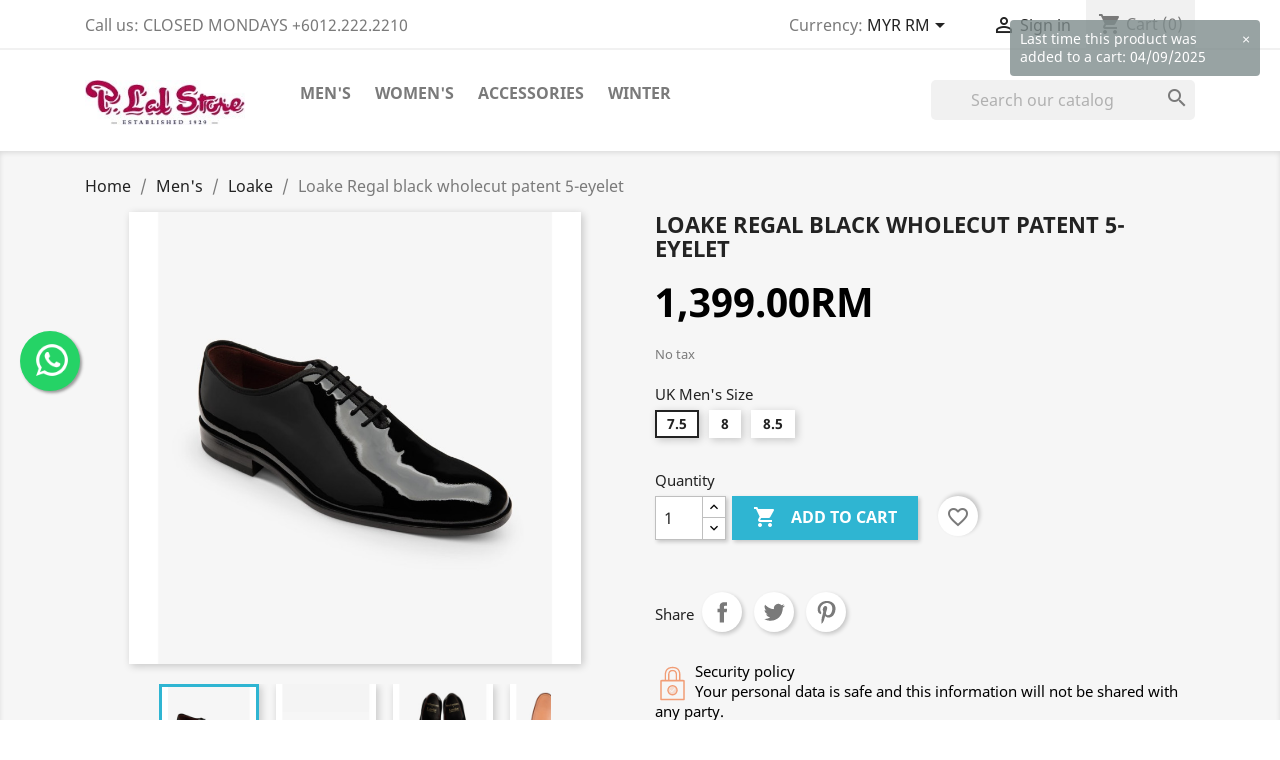

--- FILE ---
content_type: text/html; charset=utf-8
request_url: https://plal.com/2shop/loake/2107-9696-loake-regal-black-wholecut-patent-5-eyelet.html
body_size: 19032
content:
<!doctype html>
<html lang="en">

  <head>
    
      
  <meta charset="utf-8">


  <meta http-equiv="x-ua-compatible" content="ie=edge">



  <link rel="canonical" href="https://plal.com/2shop/loake/2107-loake-regal-black-wholecut-patent-5-eyelet.html">

  <title>Loake Regal black wholecut patent 5-eyelet UK Men&#039;s Size 7.5</title>
  <meta name="description" content="">
  <meta name="keywords" content="">
        <link rel="canonical" href="https://plal.com/2shop/loake/2107-loake-regal-black-wholecut-patent-5-eyelet.html">
    
        



  <meta name="viewport" content="width=device-width, initial-scale=1">



  <link rel="icon" type="image/vnd.microsoft.icon" href="https://plal.com/2shop/img/favicon.ico?1625996602">
  <link rel="shortcut icon" type="image/x-icon" href="https://plal.com/2shop/img/favicon.ico?1625996602">



    <link rel="stylesheet" href="https://plal.com/2shop/themes/classic/assets/cache/theme-da06ed54119.css" type="text/css" media="all">




  

  <script type="text/javascript">
        var allow_ordering_out_of_stock_param = 0;
        var blockwishlistController = "https:\/\/plal.com\/2shop\/module\/blockwishlist\/action";
        var ctp_noQuantityDefined = "Please define a quantity first near at least one product's variant";
        var isPS17 = 1;
        var orders_suppliers_ajax_url = "https:\/\/plal.com\/2shop\/module\/wkmanagesuppliers\/ajax";
        var prestashop = {"cart":{"products":[],"totals":{"total":{"type":"total","label":"Total","amount":0,"value":"0.00RM"},"total_including_tax":{"type":"total","label":"Total (tax incl.)","amount":0,"value":"0.00RM"},"total_excluding_tax":{"type":"total","label":"Total (tax excl.)","amount":0,"value":"0.00RM"}},"subtotals":{"products":{"type":"products","label":"Subtotal","amount":0,"value":"0.00RM"},"discounts":null,"shipping":{"type":"shipping","label":"Shipping","amount":0,"value":""},"tax":null},"products_count":0,"summary_string":"0 items","vouchers":{"allowed":0,"added":[]},"discounts":[],"minimalPurchase":10,"minimalPurchaseRequired":"A minimum shopping cart total of 10.00RM (tax excl.) is required to validate your order. Current cart total is 0.00RM (tax excl.)."},"currency":{"id":2,"name":"Malaysian Ringgit","iso_code":"MYR","iso_code_num":"458","sign":"RM"},"customer":{"lastname":null,"firstname":null,"email":null,"birthday":null,"newsletter":null,"newsletter_date_add":null,"optin":null,"website":null,"company":null,"siret":null,"ape":null,"is_logged":false,"gender":{"type":null,"name":null},"addresses":[]},"language":{"name":"English (English)","iso_code":"en","locale":"en-US","language_code":"en-us","is_rtl":"0","date_format_lite":"d\/m\/Y","date_format_full":"d\/m\/Y H:i:s","id":1},"page":{"title":"","canonical":"https:\/\/plal.com\/2shop\/loake\/2107-loake-regal-black-wholecut-patent-5-eyelet.html","meta":{"title":"Loake Regal black wholecut patent 5-eyelet UK Men's Size 7.5","description":"","keywords":"","robots":"index"},"page_name":"product","body_classes":{"lang-en":true,"lang-rtl":false,"country-MY":true,"currency-MYR":true,"layout-full-width":true,"page-product":true,"tax-display-enabled":true,"product-id-2107":true,"product-Loake Regal black wholecut patent 5-eyelet":true,"product-id-category-11":true,"product-id-manufacturer-3":true,"product-id-supplier-2":true,"product-available-for-order":true},"admin_notifications":[]},"shop":{"name":"P. Lal Store","logo":"https:\/\/plal.com\/2shop\/img\/my-store-logo-1624712735.jpg","stores_icon":"https:\/\/plal.com\/2shop\/img\/logo_stores.png","favicon":"https:\/\/plal.com\/2shop\/img\/favicon.ico"},"urls":{"base_url":"https:\/\/plal.com\/2shop\/","current_url":"https:\/\/plal.com\/2shop\/loake\/2107-9696-loake-regal-black-wholecut-patent-5-eyelet.html","shop_domain_url":"https:\/\/plal.com","img_ps_url":"https:\/\/plal.com\/2shop\/img\/","img_cat_url":"https:\/\/plal.com\/2shop\/img\/c\/","img_lang_url":"https:\/\/plal.com\/2shop\/img\/l\/","img_prod_url":"https:\/\/plal.com\/2shop\/img\/p\/","img_manu_url":"https:\/\/plal.com\/2shop\/img\/m\/","img_sup_url":"https:\/\/plal.com\/2shop\/img\/su\/","img_ship_url":"https:\/\/plal.com\/2shop\/img\/s\/","img_store_url":"https:\/\/plal.com\/2shop\/img\/st\/","img_col_url":"https:\/\/plal.com\/2shop\/img\/co\/","img_url":"https:\/\/plal.com\/2shop\/themes\/classic\/assets\/img\/","css_url":"https:\/\/plal.com\/2shop\/themes\/classic\/assets\/css\/","js_url":"https:\/\/plal.com\/2shop\/themes\/classic\/assets\/js\/","pic_url":"https:\/\/plal.com\/2shop\/upload\/","pages":{"address":"https:\/\/plal.com\/2shop\/address","addresses":"https:\/\/plal.com\/2shop\/addresses","authentication":"https:\/\/plal.com\/2shop\/login","cart":"https:\/\/plal.com\/2shop\/cart","category":"https:\/\/plal.com\/2shop\/index.php?controller=category","cms":"https:\/\/plal.com\/2shop\/index.php?controller=cms","contact":"https:\/\/plal.com\/2shop\/index.php?controller=contact","discount":"https:\/\/plal.com\/2shop\/discount","guest_tracking":"https:\/\/plal.com\/2shop\/guest-tracking","history":"https:\/\/plal.com\/2shop\/order-history","identity":"https:\/\/plal.com\/2shop\/identity","index":"https:\/\/plal.com\/2shop\/","my_account":"https:\/\/plal.com\/2shop\/my-account","order_confirmation":"https:\/\/plal.com\/2shop\/order-confirmation","order_detail":"https:\/\/plal.com\/2shop\/index.php?controller=order-detail","order_follow":"https:\/\/plal.com\/2shop\/order-follow","order":"https:\/\/plal.com\/2shop\/order","order_return":"https:\/\/plal.com\/2shop\/index.php?controller=order-return","order_slip":"https:\/\/plal.com\/2shop\/credit-slip","pagenotfound":"https:\/\/plal.com\/2shop\/page-not-found","password":"https:\/\/plal.com\/2shop\/password-recovery","pdf_invoice":"https:\/\/plal.com\/2shop\/index.php?controller=pdf-invoice","pdf_order_return":"https:\/\/plal.com\/2shop\/index.php?controller=pdf-order-return","pdf_order_slip":"https:\/\/plal.com\/2shop\/index.php?controller=pdf-order-slip","prices_drop":"https:\/\/plal.com\/2shop\/prices-drop","product":"https:\/\/plal.com\/2shop\/index.php?controller=product","search":"https:\/\/plal.com\/2shop\/search","sitemap":"https:\/\/plal.com\/2shop\/sitemap","stores":"https:\/\/plal.com\/2shop\/stores","supplier":"https:\/\/plal.com\/2shop\/supplier","register":"https:\/\/plal.com\/2shop\/login?create_account=1","order_login":"https:\/\/plal.com\/2shop\/order?login=1"},"alternative_langs":[],"theme_assets":"\/2shop\/themes\/classic\/assets\/","actions":{"logout":"https:\/\/plal.com\/2shop\/?mylogout="},"no_picture_image":{"bySize":{"small_default":{"url":"https:\/\/plal.com\/2shop\/img\/p\/en-default-small_default.jpg","width":98,"height":98},"cart_default":{"url":"https:\/\/plal.com\/2shop\/img\/p\/en-default-cart_default.jpg","width":125,"height":125},"home_default":{"url":"https:\/\/plal.com\/2shop\/img\/p\/en-default-home_default.jpg","width":250,"height":250},"medium_default":{"url":"https:\/\/plal.com\/2shop\/img\/p\/en-default-medium_default.jpg","width":452,"height":452},"large_default":{"url":"https:\/\/plal.com\/2shop\/img\/p\/en-default-large_default.jpg","width":800,"height":800}},"small":{"url":"https:\/\/plal.com\/2shop\/img\/p\/en-default-small_default.jpg","width":98,"height":98},"medium":{"url":"https:\/\/plal.com\/2shop\/img\/p\/en-default-home_default.jpg","width":250,"height":250},"large":{"url":"https:\/\/plal.com\/2shop\/img\/p\/en-default-large_default.jpg","width":800,"height":800},"legend":""}},"configuration":{"display_taxes_label":true,"display_prices_tax_incl":false,"is_catalog":false,"show_prices":true,"opt_in":{"partner":false},"quantity_discount":{"type":"discount","label":"Unit discount"},"voucher_enabled":0,"return_enabled":0},"field_required":[],"breadcrumb":{"links":[{"title":"Home","url":"https:\/\/plal.com\/2shop\/"},{"title":"Men's","url":"https:\/\/plal.com\/2shop\/3-men-s"},{"title":"Loake","url":"https:\/\/plal.com\/2shop\/11-loake"},{"title":"Loake Regal black wholecut patent 5-eyelet","url":"https:\/\/plal.com\/2shop\/loake\/2107-9697-loake-regal-black-wholecut-patent-5-eyelet.html#\/uk_men_s_size-75"}],"count":4},"link":{"protocol_link":"https:\/\/","protocol_content":"https:\/\/"},"time":1768734947,"static_token":"557432fda18a7a879701061a7db5e5c6","token":"921134fa3128627a274bb316bcde6b03","debug":false};
        var productsAlreadyTagged = [];
        var psr_icon_color = "#F19D76";
        var removeFromWishlistUrl = "https:\/\/plal.com\/2shop\/module\/blockwishlist\/action?action=deleteProductFromWishlist";
        var wishlistAddProductToCartUrl = "https:\/\/plal.com\/2shop\/module\/blockwishlist\/action?action=addProductToCart";
        var wishlistUrl = "https:\/\/plal.com\/2shop\/module\/blockwishlist\/view";
      </script>



  <script type='text/javascript'>
	var bestkit_listattributes_style = "stock_qty";
</script><style>
    </style>

<script>
    </script>




    
  <meta property="og:type" content="product">
  <meta property="og:url" content="https://plal.com/2shop/loake/2107-9696-loake-regal-black-wholecut-patent-5-eyelet.html">
  <meta property="og:title" content="Loake Regal black wholecut patent 5-eyelet UK Men&#039;s Size 7.5">
  <meta property="og:site_name" content="P. Lal Store">
  <meta property="og:description" content="">
  <meta property="og:image" content="https://plal.com/2shop/7415-large_default/loake-regal-black-wholecut-patent-5-eyelet.jpg">
      <meta property="product:pretax_price:amount" content="1399">
    <meta property="product:pretax_price:currency" content="MYR">
    <meta property="product:price:amount" content="1399">
    <meta property="product:price:currency" content="MYR">
    
  </head>

  <body id="product" class="lang-en country-my currency-myr layout-full-width page-product tax-display-enabled product-id-2107 product-loake-regal-black-wholecut-patent-5-eyelet product-id-category-11 product-id-manufacturer-3 product-id-supplier-2 product-available-for-order">

    
      
    

    <main>
      
              

      <header id="header">
        
          
  <div class="header-banner">
    
  </div>



  <nav class="header-nav">
    <div class="container">
      <div class="row">
        <div class="hidden-sm-down">
          <div class="col-md-5 col-xs-12">
            <div id="_desktop_contact_link">
  <div id="contact-link">
                Call us: <span>CLOSED MONDAYS +6012.222.2210</span>
      </div>
</div>

          </div>
          <div class="col-md-7 right-nav">
              <div id="_desktop_currency_selector">
  <div class="currency-selector dropdown js-dropdown">
    <span id="currency-selector-label">Currency:</span>
    <button data-toggle="dropdown" class="hidden-sm-down btn-unstyle" aria-haspopup="true" aria-expanded="false" aria-label="Currency dropdown">
      <span class="expand-more _gray-darker">MYR RM</span>
      <i class="material-icons expand-more">&#xE5C5;</i>
    </button>
    <ul class="dropdown-menu hidden-sm-down" aria-labelledby="currency-selector-label">
              <li >
          <a title="Australian Dollar" rel="nofollow" href="https://plal.com/2shop/loake/2107-loake-regal-black-wholecut-patent-5-eyelet.html?SubmitCurrency=1&amp;id_currency=4" class="dropdown-item">AUD $</a>
        </li>
              <li >
          <a title="Euro" rel="nofollow" href="https://plal.com/2shop/loake/2107-loake-regal-black-wholecut-patent-5-eyelet.html?SubmitCurrency=1&amp;id_currency=7" class="dropdown-item">EUR €</a>
        </li>
              <li >
          <a title="British Pound" rel="nofollow" href="https://plal.com/2shop/loake/2107-loake-regal-black-wholecut-patent-5-eyelet.html?SubmitCurrency=1&amp;id_currency=15" class="dropdown-item">GBP £</a>
        </li>
              <li >
          <a title="Japanese Yen" rel="nofollow" href="https://plal.com/2shop/loake/2107-loake-regal-black-wholecut-patent-5-eyelet.html?SubmitCurrency=1&amp;id_currency=9" class="dropdown-item">JPY ¥</a>
        </li>
              <li  class="current" >
          <a title="Malaysian Ringgit" rel="nofollow" href="https://plal.com/2shop/loake/2107-loake-regal-black-wholecut-patent-5-eyelet.html?SubmitCurrency=1&amp;id_currency=2" class="dropdown-item">MYR RM</a>
        </li>
              <li >
          <a title="Singapore Dollar" rel="nofollow" href="https://plal.com/2shop/loake/2107-loake-regal-black-wholecut-patent-5-eyelet.html?SubmitCurrency=1&amp;id_currency=3" class="dropdown-item">SGD $</a>
        </li>
              <li >
          <a title="US Dollar" rel="nofollow" href="https://plal.com/2shop/loake/2107-loake-regal-black-wholecut-patent-5-eyelet.html?SubmitCurrency=1&amp;id_currency=1" class="dropdown-item">USD $</a>
        </li>
          </ul>
    <select class="link hidden-md-up" aria-labelledby="currency-selector-label">
              <option value="https://plal.com/2shop/loake/2107-loake-regal-black-wholecut-patent-5-eyelet.html?SubmitCurrency=1&amp;id_currency=4">AUD $</option>
              <option value="https://plal.com/2shop/loake/2107-loake-regal-black-wholecut-patent-5-eyelet.html?SubmitCurrency=1&amp;id_currency=7">EUR €</option>
              <option value="https://plal.com/2shop/loake/2107-loake-regal-black-wholecut-patent-5-eyelet.html?SubmitCurrency=1&amp;id_currency=15">GBP £</option>
              <option value="https://plal.com/2shop/loake/2107-loake-regal-black-wholecut-patent-5-eyelet.html?SubmitCurrency=1&amp;id_currency=9">JPY ¥</option>
              <option value="https://plal.com/2shop/loake/2107-loake-regal-black-wholecut-patent-5-eyelet.html?SubmitCurrency=1&amp;id_currency=2" selected="selected">MYR RM</option>
              <option value="https://plal.com/2shop/loake/2107-loake-regal-black-wholecut-patent-5-eyelet.html?SubmitCurrency=1&amp;id_currency=3">SGD $</option>
              <option value="https://plal.com/2shop/loake/2107-loake-regal-black-wholecut-patent-5-eyelet.html?SubmitCurrency=1&amp;id_currency=1">USD $</option>
          </select>
  </div>
</div>
<div id="_desktop_user_info">
  <div class="user-info">
          <a
        href="https://plal.com/2shop/my-account"
        title="Log in to your customer account"
        rel="nofollow"
      >
        <i class="material-icons">&#xE7FF;</i>
        <span class="hidden-sm-down">Sign in</span>
      </a>
      </div>
</div>
<div id="_desktop_cart">
  <div class="blockcart cart-preview inactive" data-refresh-url="//plal.com/2shop/module/ps_shoppingcart/ajax">
    <div class="header">
              <i class="material-icons shopping-cart">shopping_cart</i>
        <span class="hidden-sm-down">Cart</span>
        <span class="cart-products-count">(0)</span>
          </div>
  </div>
</div>

          </div>
        </div>
        <div class="hidden-md-up text-sm-center mobile">
          <div class="float-xs-left" id="menu-icon">
            <i class="material-icons d-inline">&#xE5D2;</i>
          </div>
          <div class="float-xs-right" id="_mobile_cart"></div>
          <div class="float-xs-right" id="_mobile_user_info"></div>
          <div class="top-logo" id="_mobile_logo"></div>
          <div class="clearfix"></div>
        </div>
      </div>
    </div>
  </nav>



  <div class="header-top">
    <div class="container">
       <div class="row">
        <div class="col-md-2 hidden-sm-down" id="_desktop_logo">
                            <a href="https://plal.com/2shop/">
                  <img class="logo img-responsive" src="https://plal.com/2shop/img/my-store-logo-1624712735.jpg" alt="P. Lal Store">
                </a>
                    </div>
        <div class="col-md-10 col-sm-12 position-static">
          

<div class="menu js-top-menu position-static hidden-sm-down" id="_desktop_top_menu">
    
          <ul class="top-menu" id="top-menu" data-depth="0">
                    <li class="category" id="category-3">
                          <a
                class="dropdown-item"
                href="https://plal.com/2shop/3-men-s" data-depth="0"
                              >
                                                                      <span class="float-xs-right hidden-md-up">
                    <span data-target="#top_sub_menu_52194" data-toggle="collapse" class="navbar-toggler collapse-icons">
                      <i class="material-icons add">&#xE313;</i>
                      <i class="material-icons remove">&#xE316;</i>
                    </span>
                  </span>
                                Men&#039;s
              </a>
                            <div  class="popover sub-menu js-sub-menu collapse" id="top_sub_menu_52194">
                
          <ul class="top-menu"  data-depth="1">
                    <li class="category" id="category-4">
                          <a
                class="dropdown-item dropdown-submenu"
                href="https://plal.com/2shop/4-cheaney" data-depth="1"
                              >
                                Cheaney
              </a>
                          </li>
                    <li class="category" id="category-5">
                          <a
                class="dropdown-item dropdown-submenu"
                href="https://plal.com/2shop/5-barker" data-depth="1"
                              >
                                Barker
              </a>
                          </li>
                    <li class="category" id="category-11">
                          <a
                class="dropdown-item dropdown-submenu"
                href="https://plal.com/2shop/11-loake" data-depth="1"
                              >
                                Loake
              </a>
                          </li>
                    <li class="category" id="category-13">
                          <a
                class="dropdown-item dropdown-submenu"
                href="https://plal.com/2shop/13-gaziano-girling" data-depth="1"
                              >
                                Gaziano &amp; Girling
              </a>
                          </li>
                    <li class="category" id="category-14">
                          <a
                class="dropdown-item dropdown-submenu"
                href="https://plal.com/2shop/14-morissette" data-depth="1"
                              >
                                Morissette
              </a>
                          </li>
                    <li class="category" id="category-16">
                          <a
                class="dropdown-item dropdown-submenu"
                href="https://plal.com/2shop/16-bertini-uomo" data-depth="1"
                              >
                                Bertini Uomo
              </a>
                          </li>
                    <li class="category" id="category-17">
                          <a
                class="dropdown-item dropdown-submenu"
                href="https://plal.com/2shop/17-sioux" data-depth="1"
                              >
                                Sioux
              </a>
                          </li>
                    <li class="category" id="category-22">
                          <a
                class="dropdown-item dropdown-submenu"
                href="https://plal.com/2shop/22-hotter" data-depth="1"
                              >
                                Hotter
              </a>
                          </li>
                    <li class="category" id="category-19">
                          <a
                class="dropdown-item dropdown-submenu"
                href="https://plal.com/2shop/19-winter-shoes-boots" data-depth="1"
                              >
                                Winter Shoes &amp; Boots
              </a>
                          </li>
                    <li class="category" id="category-27">
                          <a
                class="dropdown-item dropdown-submenu"
                href="https://plal.com/2shop/27-priced-to-go" data-depth="1"
                              >
                                Priced to Go
              </a>
                          </li>
                    <li class="category" id="category-40">
                          <a
                class="dropdown-item dropdown-submenu"
                href="https://plal.com/2shop/40-treasure-trove" data-depth="1"
                              >
                                Treasure Trove
              </a>
                          </li>
                    <li class="category" id="category-42">
                          <a
                class="dropdown-item dropdown-submenu"
                href="https://plal.com/2shop/42-mismatched-sizes" data-depth="1"
                              >
                                Mismatched Sizes
              </a>
                          </li>
                    <li class="category" id="category-44">
                          <a
                class="dropdown-item dropdown-submenu"
                href="https://plal.com/2shop/44-factory-clearance" data-depth="1"
                              >
                                Factory Clearance
              </a>
                          </li>
              </ul>
    
              </div>
                          </li>
                    <li class="category" id="category-6">
                          <a
                class="dropdown-item"
                href="https://plal.com/2shop/6-women-s" data-depth="0"
                              >
                                                                      <span class="float-xs-right hidden-md-up">
                    <span data-target="#top_sub_menu_10652" data-toggle="collapse" class="navbar-toggler collapse-icons">
                      <i class="material-icons add">&#xE313;</i>
                      <i class="material-icons remove">&#xE316;</i>
                    </span>
                  </span>
                                Women&#039;s
              </a>
                            <div  class="popover sub-menu js-sub-menu collapse" id="top_sub_menu_10652">
                
          <ul class="top-menu"  data-depth="1">
                    <li class="category" id="category-7">
                          <a
                class="dropdown-item dropdown-submenu"
                href="https://plal.com/2shop/7-sioux" data-depth="1"
                              >
                                Sioux
              </a>
                          </li>
                    <li class="category" id="category-8">
                          <a
                class="dropdown-item dropdown-submenu"
                href="https://plal.com/2shop/8-hotter" data-depth="1"
                              >
                                Hotter
              </a>
                          </li>
                    <li class="category" id="category-23">
                          <a
                class="dropdown-item dropdown-submenu"
                href="https://plal.com/2shop/23-winter-shoes-boots" data-depth="1"
                              >
                                Winter Shoes &amp; Boots
              </a>
                          </li>
                    <li class="category" id="category-24">
                          <a
                class="dropdown-item dropdown-submenu"
                href="https://plal.com/2shop/24-barker" data-depth="1"
                              >
                                Barker
              </a>
                          </li>
              </ul>
    
              </div>
                          </li>
                    <li class="category" id="category-9">
                          <a
                class="dropdown-item"
                href="https://plal.com/2shop/9-accessories" data-depth="0"
                              >
                                                                      <span class="float-xs-right hidden-md-up">
                    <span data-target="#top_sub_menu_44204" data-toggle="collapse" class="navbar-toggler collapse-icons">
                      <i class="material-icons add">&#xE313;</i>
                      <i class="material-icons remove">&#xE316;</i>
                    </span>
                  </span>
                                Accessories
              </a>
                            <div  class="popover sub-menu js-sub-menu collapse" id="top_sub_menu_44204">
                
          <ul class="top-menu"  data-depth="1">
                    <li class="category" id="category-12">
                          <a
                class="dropdown-item dropdown-submenu"
                href="https://plal.com/2shop/12-shoe-care" data-depth="1"
                              >
                                                                      <span class="float-xs-right hidden-md-up">
                    <span data-target="#top_sub_menu_14084" data-toggle="collapse" class="navbar-toggler collapse-icons">
                      <i class="material-icons add">&#xE313;</i>
                      <i class="material-icons remove">&#xE316;</i>
                    </span>
                  </span>
                                Shoe Care
              </a>
                            <div  class="collapse" id="top_sub_menu_14084">
                
          <ul class="top-menu"  data-depth="2">
                    <li class="category" id="category-20">
                          <a
                class="dropdown-item"
                href="https://plal.com/2shop/20-shoe-trees" data-depth="2"
                              >
                                Shoe Trees
              </a>
                          </li>
                    <li class="category" id="category-29">
                          <a
                class="dropdown-item"
                href="https://plal.com/2shop/29-shoe-polish" data-depth="2"
                              >
                                Shoe Polish
              </a>
                          </li>
                    <li class="category" id="category-31">
                          <a
                class="dropdown-item"
                href="https://plal.com/2shop/31-shoe-brushes" data-depth="2"
                              >
                                Shoe Brushes
              </a>
                          </li>
                    <li class="category" id="category-32">
                          <a
                class="dropdown-item"
                href="https://plal.com/2shop/32-valet-boxes" data-depth="2"
                              >
                                Valet Boxes
              </a>
                          </li>
                    <li class="category" id="category-33">
                          <a
                class="dropdown-item"
                href="https://plal.com/2shop/33-insoles" data-depth="2"
                              >
                                Insoles
              </a>
                          </li>
                    <li class="category" id="category-34">
                          <a
                class="dropdown-item"
                href="https://plal.com/2shop/34-shoe-horns" data-depth="2"
                              >
                                Shoe Horns
              </a>
                          </li>
                    <li class="category" id="category-36">
                          <a
                class="dropdown-item"
                href="https://plal.com/2shop/36-shoe-laces" data-depth="2"
                              >
                                Shoe Laces
              </a>
                          </li>
                    <li class="category" id="category-52">
                          <a
                class="dropdown-item"
                href="https://plal.com/2shop/52-shoe-repair" data-depth="2"
                              >
                                Shoe Repair
              </a>
                          </li>
              </ul>
    
              </div>
                          </li>
                    <li class="category" id="category-30">
                          <a
                class="dropdown-item dropdown-submenu"
                href="https://plal.com/2shop/30-socks" data-depth="1"
                              >
                                                                      <span class="float-xs-right hidden-md-up">
                    <span data-target="#top_sub_menu_35949" data-toggle="collapse" class="navbar-toggler collapse-icons">
                      <i class="material-icons add">&#xE313;</i>
                      <i class="material-icons remove">&#xE316;</i>
                    </span>
                  </span>
                                Socks
              </a>
                            <div  class="collapse" id="top_sub_menu_35949">
                
          <ul class="top-menu"  data-depth="2">
                    <li class="category" id="category-37">
                          <a
                class="dropdown-item"
                href="https://plal.com/2shop/37-tootal" data-depth="2"
                              >
                                Tootal
              </a>
                          </li>
                    <li class="category" id="category-38">
                          <a
                class="dropdown-item"
                href="https://plal.com/2shop/38-corgi" data-depth="2"
                              >
                                Corgi
              </a>
                          </li>
                    <li class="category" id="category-39">
                          <a
                class="dropdown-item"
                href="https://plal.com/2shop/39-generic" data-depth="2"
                              >
                                Generic
              </a>
                          </li>
              </ul>
    
              </div>
                          </li>
                    <li class="category" id="category-15">
                          <a
                class="dropdown-item dropdown-submenu"
                href="https://plal.com/2shop/15-smokers-pipes" data-depth="1"
                              >
                                                                      <span class="float-xs-right hidden-md-up">
                    <span data-target="#top_sub_menu_92593" data-toggle="collapse" class="navbar-toggler collapse-icons">
                      <i class="material-icons add">&#xE313;</i>
                      <i class="material-icons remove">&#xE316;</i>
                    </span>
                  </span>
                                Smokers&#039; Pipes
              </a>
                            <div  class="collapse" id="top_sub_menu_92593">
                
          <ul class="top-menu"  data-depth="2">
                    <li class="category" id="category-53">
                          <a
                class="dropdown-item"
                href="https://plal.com/2shop/53-comoy-s" data-depth="2"
                              >
                                Comoy&#039;s
              </a>
                          </li>
                    <li class="category" id="category-48">
                          <a
                class="dropdown-item"
                href="https://plal.com/2shop/48-bbb" data-depth="2"
                              >
                                BBB
              </a>
                          </li>
                    <li class="category" id="category-47">
                          <a
                class="dropdown-item"
                href="https://plal.com/2shop/47-gbd" data-depth="2"
                              >
                                GBD
              </a>
                          </li>
                    <li class="category" id="category-46">
                          <a
                class="dropdown-item"
                href="https://plal.com/2shop/46-orlik" data-depth="2"
                              >
                                Orlik
              </a>
                          </li>
                    <li class="category" id="category-49">
                          <a
                class="dropdown-item"
                href="https://plal.com/2shop/49-dr-plumbs" data-depth="2"
                              >
                                Dr Plumbs
              </a>
                          </li>
                    <li class="category" id="category-43">
                          <a
                class="dropdown-item"
                href="https://plal.com/2shop/43-invicta-pipes" data-depth="2"
                              >
                                Invicta Pipes
              </a>
                          </li>
                    <li class="category" id="category-45">
                          <a
                class="dropdown-item"
                href="https://plal.com/2shop/45-pipe-accessories" data-depth="2"
                              >
                                Pipe Accessories
              </a>
                          </li>
              </ul>
    
              </div>
                          </li>
                    <li class="category" id="category-10">
                          <a
                class="dropdown-item dropdown-submenu"
                href="https://plal.com/2shop/10-leather-belts" data-depth="1"
                              >
                                Leather Belts
              </a>
                          </li>
                    <li class="category" id="category-35">
                          <a
                class="dropdown-item dropdown-submenu"
                href="https://plal.com/2shop/35-handkerchief" data-depth="1"
                              >
                                Handkerchief
              </a>
                          </li>
                    <li class="category" id="category-55">
                          <a
                class="dropdown-item dropdown-submenu"
                href="https://plal.com/2shop/55-leather-bags" data-depth="1"
                              >
                                Leather Bags
              </a>
                          </li>
                    <li class="category" id="category-56">
                          <a
                class="dropdown-item dropdown-submenu"
                href="https://plal.com/2shop/56-leather-wallets" data-depth="1"
                              >
                                Leather Wallets
              </a>
                          </li>
                    <li class="category" id="category-57">
                          <a
                class="dropdown-item dropdown-submenu"
                href="https://plal.com/2shop/57-hip-flask" data-depth="1"
                              >
                                Hip Flask
              </a>
                          </li>
              </ul>
    
              </div>
                          </li>
                    <li class="link" id="lnk-winter">
                          <a
                class="dropdown-item"
                href="http://plalstore.com" data-depth="0"
                 target="_blank"               >
                                Winter
              </a>
                          </li>
              </ul>
    
    <div class="clearfix"></div>
</div>
<!-- Block search module TOP -->
<div id="search_widget" class="search-widget" data-search-controller-url="//plal.com/2shop/search">
	<form method="get" action="//plal.com/2shop/search">
		<input type="hidden" name="controller" value="search">
		<input type="text" name="s" value="" placeholder="Search our catalog" aria-label="Search">
		<button type="submit">
			<i class="material-icons search">&#xE8B6;</i>
      <span class="hidden-xl-down">Search</span>
		</button>
	</form>
</div>
<!-- /Block search module TOP -->

          <div class="clearfix"></div>
        </div>
      </div>
      <div id="mobile_top_menu_wrapper" class="row hidden-md-up" style="display:none;">
        <div class="js-top-menu mobile" id="_mobile_top_menu"></div>
        <div class="js-top-menu-bottom">
          <div id="_mobile_currency_selector"></div>
          <div id="_mobile_language_selector"></div>
          <div id="_mobile_contact_link"></div>
        </div>
      </div>
    </div>
  </div>
  

        
      </header>

      
        
<aside id="notifications">
  <div class="container">
    
    
    
      </div>
</aside>
      

      <section id="wrapper">
        
        <div class="container">
          
            <nav data-depth="4" class="breadcrumb hidden-sm-down">
  <ol itemscope itemtype="http://schema.org/BreadcrumbList">
    
              
          <li itemprop="itemListElement" itemscope itemtype="https://schema.org/ListItem">
                          <a itemprop="item" href="https://plal.com/2shop/"><span itemprop="name">Home</span></a>
                        <meta itemprop="position" content="1">
          </li>
        
              
          <li itemprop="itemListElement" itemscope itemtype="https://schema.org/ListItem">
                          <a itemprop="item" href="https://plal.com/2shop/3-men-s"><span itemprop="name">Men&#039;s</span></a>
                        <meta itemprop="position" content="2">
          </li>
        
              
          <li itemprop="itemListElement" itemscope itemtype="https://schema.org/ListItem">
                          <a itemprop="item" href="https://plal.com/2shop/11-loake"><span itemprop="name">Loake</span></a>
                        <meta itemprop="position" content="3">
          </li>
        
              
          <li itemprop="itemListElement" itemscope itemtype="https://schema.org/ListItem">
                          <span itemprop="name">Loake Regal black wholecut patent 5-eyelet</span>
                        <meta itemprop="position" content="4">
          </li>
        
          
  </ol>
</nav>
          

          

          
  <div id="content-wrapper">
    
    

  <section id="main" itemscope itemtype="https://schema.org/Product">
    <meta itemprop="url" content="https://plal.com/2shop/loake/2107-9697-loake-regal-black-wholecut-patent-5-eyelet.html#/35-uk_men_s_size-75">

    <div class="row product-container">
      <div class="col-md-6">
        
          <section class="page-content" id="content">
            
              
    <ul class="product-flags">
            </ul>


              
                <div class="images-container">
  
    <div class="product-cover">
              <img class="js-qv-product-cover" src="https://plal.com/2shop/7415-large_default/loake-regal-black-wholecut-patent-5-eyelet.jpg" alt="" title="" style="width:100%;" itemprop="image">
        <div class="layer hidden-sm-down" data-toggle="modal" data-target="#product-modal">
          <i class="material-icons zoom-in">search</i>
        </div>
          </div>
  

  
    <div class="js-qv-mask mask">
      <ul class="product-images js-qv-product-images">
                  <li class="thumb-container">
            <img
              class="thumb js-thumb  selected "
              data-image-medium-src="https://plal.com/2shop/7415-medium_default/loake-regal-black-wholecut-patent-5-eyelet.jpg"
              data-image-large-src="https://plal.com/2shop/7415-large_default/loake-regal-black-wholecut-patent-5-eyelet.jpg"
              src="https://plal.com/2shop/7415-home_default/loake-regal-black-wholecut-patent-5-eyelet.jpg"
              alt=""
              title=""
              width="100"
              itemprop="image"
            >
          </li>
                  <li class="thumb-container">
            <img
              class="thumb js-thumb "
              data-image-medium-src="https://plal.com/2shop/7416-medium_default/loake-regal-black-wholecut-patent-5-eyelet.jpg"
              data-image-large-src="https://plal.com/2shop/7416-large_default/loake-regal-black-wholecut-patent-5-eyelet.jpg"
              src="https://plal.com/2shop/7416-home_default/loake-regal-black-wholecut-patent-5-eyelet.jpg"
              alt=""
              title=""
              width="100"
              itemprop="image"
            >
          </li>
                  <li class="thumb-container">
            <img
              class="thumb js-thumb "
              data-image-medium-src="https://plal.com/2shop/7417-medium_default/loake-regal-black-wholecut-patent-5-eyelet.jpg"
              data-image-large-src="https://plal.com/2shop/7417-large_default/loake-regal-black-wholecut-patent-5-eyelet.jpg"
              src="https://plal.com/2shop/7417-home_default/loake-regal-black-wholecut-patent-5-eyelet.jpg"
              alt=""
              title=""
              width="100"
              itemprop="image"
            >
          </li>
                  <li class="thumb-container">
            <img
              class="thumb js-thumb "
              data-image-medium-src="https://plal.com/2shop/7418-medium_default/loake-regal-black-wholecut-patent-5-eyelet.jpg"
              data-image-large-src="https://plal.com/2shop/7418-large_default/loake-regal-black-wholecut-patent-5-eyelet.jpg"
              src="https://plal.com/2shop/7418-home_default/loake-regal-black-wholecut-patent-5-eyelet.jpg"
              alt=""
              title=""
              width="100"
              itemprop="image"
            >
          </li>
              </ul>
    </div>
  

</div>
              
              <div class="scroll-box-arrows">
                <i class="material-icons left">&#xE314;</i>
                <i class="material-icons right">&#xE315;</i>
              </div>

            
          </section>
        
        </div>
        <div class="col-md-6">
          
            
              <h1 class="h1" itemprop="name">Loake Regal black wholecut patent 5-eyelet</h1>
            
          
          
              <div class="product-prices">
    
          

    
      <div
        class="product-price h5 "
        itemprop="offers"
        itemscope
        itemtype="https://schema.org/Offer"
      >
        <link itemprop="availability" href="https://schema.org/InStock"/>
        <meta itemprop="priceCurrency" content="MYR">

        <div class="current-price">
          <span itemprop="price" content="1399">1,399.00RM</span>

                  </div>

        
                  
      </div>
    

    
          

    
          

    
          

    

    <div class="tax-shipping-delivery-label">
              No tax
            
      
                        </div>
  </div>
          

          <div class="product-information">
            
              <div id="product-description-short-2107" class="product-description" itemprop="description"></div>
            

            
            <div class="product-actions">
              
                <form action="https://plal.com/2shop/cart" method="post" id="add-to-cart-or-refresh">
                  <input type="hidden" name="token" value="557432fda18a7a879701061a7db5e5c6">
                  <input type="hidden" name="id_product" value="2107" id="product_page_product_id">
                  <input type="hidden" name="id_customization" value="0" id="product_customization_id">

                  
                    <div class="product-variants">
          <div class="clearfix product-variants-item">
      <span class="control-label">UK Men&#039;s Size</span>
              <ul id="group_1">
                      <li class="input-container float-xs-left">
              <label>
                <input class="input-radio" type="radio" data-product-attribute="1" name="group[1]" value="35" title="7.5" checked="checked">
                <span class="radio-label">7.5</span>
              </label>
            </li>
                      <li class="input-container float-xs-left">
              <label>
                <input class="input-radio" type="radio" data-product-attribute="1" name="group[1]" value="36" title="8">
                <span class="radio-label">8</span>
              </label>
            </li>
                      <li class="input-container float-xs-left">
              <label>
                <input class="input-radio" type="radio" data-product-attribute="1" name="group[1]" value="37" title="8.5">
                <span class="radio-label">8.5</span>
              </label>
            </li>
                  </ul>
          </div>
      </div>
                  

                  
                                      

                  
                    <section class="product-discounts">
  </section>
                  

                  
                    <div class="product-add-to-cart">
      <span class="control-label">Quantity</span>

    
      <div class="product-quantity clearfix">
        <div class="qty">
          <input
            type="number"
            name="qty"
            id="quantity_wanted"
            value="1"
            class="input-group"
            min="1"
            aria-label="Quantity"
          >
        </div>

        <div class="add">
          <button
            class="btn btn-primary add-to-cart"
            data-button-action="add-to-cart"
            type="submit"
                      >
            <i class="material-icons shopping-cart">&#xE547;</i>
            Add to cart
          </button>
        </div>

        <div
  class="wishlist-button"
  data-url="https://plal.com/2shop/module/blockwishlist/action?action=deleteProductFromWishlist"
  data-product-id="2107"
  data-product-attribute-id="9697"
  data-is-logged=""
  data-list-id="1"
  data-checked="true"
  data-is-product="true"
></div>


      </div>
    

    
      <span id="product-availability">
              </span>
    

    
      <p class="product-minimal-quantity">
              </p>
    
  </div>
                  

                  
                    <div class="product-additional-info">
  

      <div class="social-sharing">
      <span>Share</span>
      <ul>
                  <li class="facebook icon-gray"><a href="https://www.facebook.com/sharer.php?u=https%3A%2F%2Fplal.com%2F2shop%2Floake%2F2107-loake-regal-black-wholecut-patent-5-eyelet.html" class="text-hide" title="Share" target="_blank">Share</a></li>
                  <li class="twitter icon-gray"><a href="https://twitter.com/intent/tweet?text=Loake+Regal+black+wholecut+patent+5-eyelet https%3A%2F%2Fplal.com%2F2shop%2Floake%2F2107-loake-regal-black-wholecut-patent-5-eyelet.html" class="text-hide" title="Tweet" target="_blank">Tweet</a></li>
                  <li class="pinterest icon-gray"><a href="https://www.pinterest.com/pin/create/button/?url=https%3A%2F%2Fplal.com%2F2shop%2Floake%2F2107-loake-regal-black-wholecut-patent-5-eyelet.html/&amp;media=https%3A%2F%2Fplal.com%2F2shop%2F7415%2Floake-regal-black-wholecut-patent-5-eyelet.jpg&amp;description=Loake+Regal+black+wholecut+patent+5-eyelet" class="text-hide" title="Pinterest" target="_blank">Pinterest</a></li>
              </ul>
    </div>
  
<div class="js-productinfo mt-1">
  
  
      <p>Last time this product was added to a cart: 04/09/2025</p>
  </div>

</div>
                  

                                    
                </form>
              

            </div>

            
              <div class="blockreassurance_product">
            <div style="cursor:pointer;" onclick="window.open('https://plal.com/2shop/content/5-secure-payment')">
            <span class="item-product">
                                                        <img class="svg invisible" src="/2shop/modules/blockreassurance/views/img/reassurance/pack2/security.svg">
                                    &nbsp;
            </span>
                          <span class="block-title" style="color:#000000;">Security policy</span>
              <p style="color:#000000;">Your personal data is safe and this information will not be shared with any party.</p>
                    </div>
            <div style="cursor:pointer;" onclick="window.open('https://plal.com/2shop/content/1-delivery')">
            <span class="item-product">
                                                        <img class="svg invisible" src="/2shop/modules/blockreassurance/views/img/reassurance/pack2/carrier.svg">
                                    &nbsp;
            </span>
                          <span class="block-title" style="color:#000000;">Delivery policy</span>
              <p style="color:#000000;">We ship within Malaysia only and we will attempt delivery on a "Best Effort" basis.</p>
                    </div>
            <div style="cursor:pointer;" onclick="window.open('https://plal.com/2shop/content/6-exchanges-and-returns')">
            <span class="item-product">
                                                        <img class="svg invisible" src="/2shop/modules/blockreassurance/views/img/reassurance/pack2/parcel.svg">
                                    &nbsp;
            </span>
                          <span class="block-title" style="color:#000000;">Return policy</span>
              <p style="color:#000000;">Returns &amp; Exchanges will only be entertained if customer bears the associated shipping charges.</p>
                    </div>
        <div class="clearfix"></div>
</div>

            

            
              <div class="tabs">
                <ul class="nav nav-tabs" role="tablist">
                                    <li class="nav-item">
                    <a
                      class="nav-link active"
                      data-toggle="tab"
                      href="#product-details"
                      role="tab"
                      aria-controls="product-details"
                       aria-selected="true">Product Details</a>
                  </li>
                                                    </ul>

                <div class="tab-content" id="tab-content">
                 <div class="tab-pane fade in" id="description" role="tabpanel">
                   
                     <div class="product-description"></div>
                   
                 </div>

                 
                   <div class="tab-pane fade in active"
     id="product-details"
     data-product="{&quot;id_shop_default&quot;:&quot;1&quot;,&quot;id_manufacturer&quot;:&quot;3&quot;,&quot;id_supplier&quot;:&quot;2&quot;,&quot;reference&quot;:&quot;LREGAP&quot;,&quot;is_virtual&quot;:&quot;0&quot;,&quot;delivery_in_stock&quot;:&quot;&quot;,&quot;delivery_out_stock&quot;:&quot;&quot;,&quot;id_category_default&quot;:&quot;11&quot;,&quot;on_sale&quot;:&quot;0&quot;,&quot;online_only&quot;:&quot;0&quot;,&quot;ecotax&quot;:0,&quot;minimal_quantity&quot;:&quot;1&quot;,&quot;low_stock_threshold&quot;:null,&quot;low_stock_alert&quot;:&quot;0&quot;,&quot;price&quot;:&quot;1,399.00RM&quot;,&quot;unity&quot;:&quot;&quot;,&quot;unit_price_ratio&quot;:&quot;0.000000&quot;,&quot;additional_shipping_cost&quot;:&quot;0.000000&quot;,&quot;customizable&quot;:&quot;0&quot;,&quot;text_fields&quot;:&quot;0&quot;,&quot;uploadable_files&quot;:&quot;0&quot;,&quot;redirect_type&quot;:&quot;404&quot;,&quot;id_type_redirected&quot;:&quot;0&quot;,&quot;available_for_order&quot;:&quot;1&quot;,&quot;available_date&quot;:null,&quot;show_condition&quot;:&quot;0&quot;,&quot;condition&quot;:&quot;new&quot;,&quot;show_price&quot;:&quot;1&quot;,&quot;indexed&quot;:&quot;1&quot;,&quot;visibility&quot;:&quot;both&quot;,&quot;cache_default_attribute&quot;:&quot;9696&quot;,&quot;advanced_stock_management&quot;:&quot;0&quot;,&quot;date_add&quot;:&quot;2023-11-17 15:59:03&quot;,&quot;date_upd&quot;:&quot;2025-02-18 20:51:28&quot;,&quot;pack_stock_type&quot;:&quot;3&quot;,&quot;meta_description&quot;:&quot;&quot;,&quot;meta_keywords&quot;:&quot;&quot;,&quot;meta_title&quot;:&quot;&quot;,&quot;link_rewrite&quot;:&quot;loake-regal-black-wholecut-patent-5-eyelet&quot;,&quot;name&quot;:&quot;Loake Regal black wholecut patent 5-eyelet&quot;,&quot;description&quot;:&quot;&quot;,&quot;description_short&quot;:&quot;&quot;,&quot;available_now&quot;:&quot;&quot;,&quot;available_later&quot;:&quot;&quot;,&quot;id&quot;:2107,&quot;id_product&quot;:2107,&quot;out_of_stock&quot;:2,&quot;new&quot;:0,&quot;id_product_attribute&quot;:9697,&quot;quantity_wanted&quot;:1,&quot;extraContent&quot;:[],&quot;allow_oosp&quot;:0,&quot;category&quot;:&quot;loake&quot;,&quot;category_name&quot;:&quot;Loake&quot;,&quot;link&quot;:&quot;https:\/\/plal.com\/2shop\/loake\/2107-loake-regal-black-wholecut-patent-5-eyelet.html&quot;,&quot;attribute_price&quot;:0,&quot;price_tax_exc&quot;:1399,&quot;price_without_reduction&quot;:1399,&quot;reduction&quot;:0,&quot;specific_prices&quot;:[],&quot;quantity&quot;:1,&quot;quantity_all_versions&quot;:3,&quot;id_image&quot;:&quot;en-default&quot;,&quot;features&quot;:[{&quot;name&quot;:&quot;Important Note&quot;,&quot;value&quot;:&quot;Shoe trees NOT included and the actual colour of the shoe may vary from the picture&quot;,&quot;id_feature&quot;:&quot;12&quot;,&quot;position&quot;:&quot;0&quot;},{&quot;name&quot;:&quot;Sole&quot;,&quot;value&quot;:&quot;Leather - Cemented&quot;,&quot;id_feature&quot;:&quot;4&quot;,&quot;position&quot;:&quot;1&quot;},{&quot;name&quot;:&quot;Upper&quot;,&quot;value&quot;:&quot;Patent&quot;,&quot;id_feature&quot;:&quot;5&quot;,&quot;position&quot;:&quot;2&quot;},{&quot;name&quot;:&quot;Type&quot;,&quot;value&quot;:&quot;Plain\/Wholecut&quot;,&quot;id_feature&quot;:&quot;6&quot;,&quot;position&quot;:&quot;3&quot;},{&quot;name&quot;:&quot;Width\/Fitting&quot;,&quot;value&quot;:&quot;F (UK)&quot;,&quot;id_feature&quot;:&quot;9&quot;,&quot;position&quot;:&quot;4&quot;},{&quot;name&quot;:&quot;Last\/Shape&quot;,&quot;value&quot;:&quot;Loake Claridge&quot;,&quot;id_feature&quot;:&quot;10&quot;,&quot;position&quot;:&quot;5&quot;},{&quot;name&quot;:&quot;Collection&quot;,&quot;value&quot;:&quot;Loake Professional&quot;,&quot;id_feature&quot;:&quot;13&quot;,&quot;position&quot;:&quot;7&quot;}],&quot;attachments&quot;:[],&quot;virtual&quot;:0,&quot;pack&quot;:0,&quot;packItems&quot;:[],&quot;nopackprice&quot;:0,&quot;customization_required&quot;:false,&quot;attributes&quot;:{&quot;1&quot;:{&quot;id_attribute&quot;:&quot;35&quot;,&quot;id_attribute_group&quot;:&quot;1&quot;,&quot;name&quot;:&quot;7.5&quot;,&quot;group&quot;:&quot;UK Men&#039;s Size&quot;,&quot;reference&quot;:&quot;&quot;,&quot;ean13&quot;:&quot;5050362354346&quot;,&quot;isbn&quot;:&quot;&quot;,&quot;upc&quot;:&quot;&quot;,&quot;mpn&quot;:&quot;&quot;}},&quot;rate&quot;:0,&quot;tax_name&quot;:&quot;&quot;,&quot;ecotax_rate&quot;:0,&quot;unit_price&quot;:&quot;&quot;,&quot;customizations&quot;:{&quot;fields&quot;:[]},&quot;id_customization&quot;:0,&quot;is_customizable&quot;:false,&quot;show_quantities&quot;:true,&quot;quantity_label&quot;:&quot;Items&quot;,&quot;quantity_discounts&quot;:[],&quot;customer_group_discount&quot;:0,&quot;images&quot;:[{&quot;bySize&quot;:{&quot;small_default&quot;:{&quot;url&quot;:&quot;https:\/\/plal.com\/2shop\/7415-small_default\/loake-regal-black-wholecut-patent-5-eyelet.jpg&quot;,&quot;width&quot;:98,&quot;height&quot;:98},&quot;cart_default&quot;:{&quot;url&quot;:&quot;https:\/\/plal.com\/2shop\/7415-cart_default\/loake-regal-black-wholecut-patent-5-eyelet.jpg&quot;,&quot;width&quot;:125,&quot;height&quot;:125},&quot;home_default&quot;:{&quot;url&quot;:&quot;https:\/\/plal.com\/2shop\/7415-home_default\/loake-regal-black-wholecut-patent-5-eyelet.jpg&quot;,&quot;width&quot;:250,&quot;height&quot;:250},&quot;medium_default&quot;:{&quot;url&quot;:&quot;https:\/\/plal.com\/2shop\/7415-medium_default\/loake-regal-black-wholecut-patent-5-eyelet.jpg&quot;,&quot;width&quot;:452,&quot;height&quot;:452},&quot;large_default&quot;:{&quot;url&quot;:&quot;https:\/\/plal.com\/2shop\/7415-large_default\/loake-regal-black-wholecut-patent-5-eyelet.jpg&quot;,&quot;width&quot;:800,&quot;height&quot;:800}},&quot;small&quot;:{&quot;url&quot;:&quot;https:\/\/plal.com\/2shop\/7415-small_default\/loake-regal-black-wholecut-patent-5-eyelet.jpg&quot;,&quot;width&quot;:98,&quot;height&quot;:98},&quot;medium&quot;:{&quot;url&quot;:&quot;https:\/\/plal.com\/2shop\/7415-home_default\/loake-regal-black-wholecut-patent-5-eyelet.jpg&quot;,&quot;width&quot;:250,&quot;height&quot;:250},&quot;large&quot;:{&quot;url&quot;:&quot;https:\/\/plal.com\/2shop\/7415-large_default\/loake-regal-black-wholecut-patent-5-eyelet.jpg&quot;,&quot;width&quot;:800,&quot;height&quot;:800},&quot;legend&quot;:&quot;&quot;,&quot;id_image&quot;:&quot;7415&quot;,&quot;cover&quot;:&quot;1&quot;,&quot;position&quot;:&quot;1&quot;,&quot;associatedVariants&quot;:[]},{&quot;bySize&quot;:{&quot;small_default&quot;:{&quot;url&quot;:&quot;https:\/\/plal.com\/2shop\/7416-small_default\/loake-regal-black-wholecut-patent-5-eyelet.jpg&quot;,&quot;width&quot;:98,&quot;height&quot;:98},&quot;cart_default&quot;:{&quot;url&quot;:&quot;https:\/\/plal.com\/2shop\/7416-cart_default\/loake-regal-black-wholecut-patent-5-eyelet.jpg&quot;,&quot;width&quot;:125,&quot;height&quot;:125},&quot;home_default&quot;:{&quot;url&quot;:&quot;https:\/\/plal.com\/2shop\/7416-home_default\/loake-regal-black-wholecut-patent-5-eyelet.jpg&quot;,&quot;width&quot;:250,&quot;height&quot;:250},&quot;medium_default&quot;:{&quot;url&quot;:&quot;https:\/\/plal.com\/2shop\/7416-medium_default\/loake-regal-black-wholecut-patent-5-eyelet.jpg&quot;,&quot;width&quot;:452,&quot;height&quot;:452},&quot;large_default&quot;:{&quot;url&quot;:&quot;https:\/\/plal.com\/2shop\/7416-large_default\/loake-regal-black-wholecut-patent-5-eyelet.jpg&quot;,&quot;width&quot;:800,&quot;height&quot;:800}},&quot;small&quot;:{&quot;url&quot;:&quot;https:\/\/plal.com\/2shop\/7416-small_default\/loake-regal-black-wholecut-patent-5-eyelet.jpg&quot;,&quot;width&quot;:98,&quot;height&quot;:98},&quot;medium&quot;:{&quot;url&quot;:&quot;https:\/\/plal.com\/2shop\/7416-home_default\/loake-regal-black-wholecut-patent-5-eyelet.jpg&quot;,&quot;width&quot;:250,&quot;height&quot;:250},&quot;large&quot;:{&quot;url&quot;:&quot;https:\/\/plal.com\/2shop\/7416-large_default\/loake-regal-black-wholecut-patent-5-eyelet.jpg&quot;,&quot;width&quot;:800,&quot;height&quot;:800},&quot;legend&quot;:&quot;&quot;,&quot;id_image&quot;:&quot;7416&quot;,&quot;cover&quot;:null,&quot;position&quot;:&quot;2&quot;,&quot;associatedVariants&quot;:[]},{&quot;bySize&quot;:{&quot;small_default&quot;:{&quot;url&quot;:&quot;https:\/\/plal.com\/2shop\/7417-small_default\/loake-regal-black-wholecut-patent-5-eyelet.jpg&quot;,&quot;width&quot;:98,&quot;height&quot;:98},&quot;cart_default&quot;:{&quot;url&quot;:&quot;https:\/\/plal.com\/2shop\/7417-cart_default\/loake-regal-black-wholecut-patent-5-eyelet.jpg&quot;,&quot;width&quot;:125,&quot;height&quot;:125},&quot;home_default&quot;:{&quot;url&quot;:&quot;https:\/\/plal.com\/2shop\/7417-home_default\/loake-regal-black-wholecut-patent-5-eyelet.jpg&quot;,&quot;width&quot;:250,&quot;height&quot;:250},&quot;medium_default&quot;:{&quot;url&quot;:&quot;https:\/\/plal.com\/2shop\/7417-medium_default\/loake-regal-black-wholecut-patent-5-eyelet.jpg&quot;,&quot;width&quot;:452,&quot;height&quot;:452},&quot;large_default&quot;:{&quot;url&quot;:&quot;https:\/\/plal.com\/2shop\/7417-large_default\/loake-regal-black-wholecut-patent-5-eyelet.jpg&quot;,&quot;width&quot;:800,&quot;height&quot;:800}},&quot;small&quot;:{&quot;url&quot;:&quot;https:\/\/plal.com\/2shop\/7417-small_default\/loake-regal-black-wholecut-patent-5-eyelet.jpg&quot;,&quot;width&quot;:98,&quot;height&quot;:98},&quot;medium&quot;:{&quot;url&quot;:&quot;https:\/\/plal.com\/2shop\/7417-home_default\/loake-regal-black-wholecut-patent-5-eyelet.jpg&quot;,&quot;width&quot;:250,&quot;height&quot;:250},&quot;large&quot;:{&quot;url&quot;:&quot;https:\/\/plal.com\/2shop\/7417-large_default\/loake-regal-black-wholecut-patent-5-eyelet.jpg&quot;,&quot;width&quot;:800,&quot;height&quot;:800},&quot;legend&quot;:&quot;&quot;,&quot;id_image&quot;:&quot;7417&quot;,&quot;cover&quot;:null,&quot;position&quot;:&quot;3&quot;,&quot;associatedVariants&quot;:[]},{&quot;bySize&quot;:{&quot;small_default&quot;:{&quot;url&quot;:&quot;https:\/\/plal.com\/2shop\/7418-small_default\/loake-regal-black-wholecut-patent-5-eyelet.jpg&quot;,&quot;width&quot;:98,&quot;height&quot;:98},&quot;cart_default&quot;:{&quot;url&quot;:&quot;https:\/\/plal.com\/2shop\/7418-cart_default\/loake-regal-black-wholecut-patent-5-eyelet.jpg&quot;,&quot;width&quot;:125,&quot;height&quot;:125},&quot;home_default&quot;:{&quot;url&quot;:&quot;https:\/\/plal.com\/2shop\/7418-home_default\/loake-regal-black-wholecut-patent-5-eyelet.jpg&quot;,&quot;width&quot;:250,&quot;height&quot;:250},&quot;medium_default&quot;:{&quot;url&quot;:&quot;https:\/\/plal.com\/2shop\/7418-medium_default\/loake-regal-black-wholecut-patent-5-eyelet.jpg&quot;,&quot;width&quot;:452,&quot;height&quot;:452},&quot;large_default&quot;:{&quot;url&quot;:&quot;https:\/\/plal.com\/2shop\/7418-large_default\/loake-regal-black-wholecut-patent-5-eyelet.jpg&quot;,&quot;width&quot;:800,&quot;height&quot;:800}},&quot;small&quot;:{&quot;url&quot;:&quot;https:\/\/plal.com\/2shop\/7418-small_default\/loake-regal-black-wholecut-patent-5-eyelet.jpg&quot;,&quot;width&quot;:98,&quot;height&quot;:98},&quot;medium&quot;:{&quot;url&quot;:&quot;https:\/\/plal.com\/2shop\/7418-home_default\/loake-regal-black-wholecut-patent-5-eyelet.jpg&quot;,&quot;width&quot;:250,&quot;height&quot;:250},&quot;large&quot;:{&quot;url&quot;:&quot;https:\/\/plal.com\/2shop\/7418-large_default\/loake-regal-black-wholecut-patent-5-eyelet.jpg&quot;,&quot;width&quot;:800,&quot;height&quot;:800},&quot;legend&quot;:&quot;&quot;,&quot;id_image&quot;:&quot;7418&quot;,&quot;cover&quot;:null,&quot;position&quot;:&quot;4&quot;,&quot;associatedVariants&quot;:[]}],&quot;cover&quot;:{&quot;bySize&quot;:{&quot;small_default&quot;:{&quot;url&quot;:&quot;https:\/\/plal.com\/2shop\/7415-small_default\/loake-regal-black-wholecut-patent-5-eyelet.jpg&quot;,&quot;width&quot;:98,&quot;height&quot;:98},&quot;cart_default&quot;:{&quot;url&quot;:&quot;https:\/\/plal.com\/2shop\/7415-cart_default\/loake-regal-black-wholecut-patent-5-eyelet.jpg&quot;,&quot;width&quot;:125,&quot;height&quot;:125},&quot;home_default&quot;:{&quot;url&quot;:&quot;https:\/\/plal.com\/2shop\/7415-home_default\/loake-regal-black-wholecut-patent-5-eyelet.jpg&quot;,&quot;width&quot;:250,&quot;height&quot;:250},&quot;medium_default&quot;:{&quot;url&quot;:&quot;https:\/\/plal.com\/2shop\/7415-medium_default\/loake-regal-black-wholecut-patent-5-eyelet.jpg&quot;,&quot;width&quot;:452,&quot;height&quot;:452},&quot;large_default&quot;:{&quot;url&quot;:&quot;https:\/\/plal.com\/2shop\/7415-large_default\/loake-regal-black-wholecut-patent-5-eyelet.jpg&quot;,&quot;width&quot;:800,&quot;height&quot;:800}},&quot;small&quot;:{&quot;url&quot;:&quot;https:\/\/plal.com\/2shop\/7415-small_default\/loake-regal-black-wholecut-patent-5-eyelet.jpg&quot;,&quot;width&quot;:98,&quot;height&quot;:98},&quot;medium&quot;:{&quot;url&quot;:&quot;https:\/\/plal.com\/2shop\/7415-home_default\/loake-regal-black-wholecut-patent-5-eyelet.jpg&quot;,&quot;width&quot;:250,&quot;height&quot;:250},&quot;large&quot;:{&quot;url&quot;:&quot;https:\/\/plal.com\/2shop\/7415-large_default\/loake-regal-black-wholecut-patent-5-eyelet.jpg&quot;,&quot;width&quot;:800,&quot;height&quot;:800},&quot;legend&quot;:&quot;&quot;,&quot;id_image&quot;:&quot;7415&quot;,&quot;cover&quot;:&quot;1&quot;,&quot;position&quot;:&quot;1&quot;,&quot;associatedVariants&quot;:[]},&quot;has_discount&quot;:false,&quot;discount_type&quot;:null,&quot;discount_percentage&quot;:null,&quot;discount_percentage_absolute&quot;:null,&quot;discount_amount&quot;:null,&quot;discount_amount_to_display&quot;:null,&quot;price_amount&quot;:1399,&quot;unit_price_full&quot;:&quot;&quot;,&quot;show_availability&quot;:true,&quot;availability_date&quot;:null,&quot;availability_message&quot;:&quot;&quot;,&quot;availability&quot;:&quot;available&quot;}"
     role="tabpanel"
  >
  
          <div class="product-manufacturer">
                  <a href="https://plal.com/2shop/brand/3-loake">
            <img src="https://plal.com/2shop/img/m/3.jpg" class="img img-thumbnail manufacturer-logo" alt="Loake">
          </a>
              </div>
              <div class="product-reference">
        <label class="label">Reference </label>
        <span itemprop="sku">LREGAP</span>
      </div>
      

  
          <div class="product-quantities">
        <label class="label">In stock</label>
        <span data-stock="1" data-allow-oosp="0">1 Items</span>
      </div>
      

  
      

  
    <div class="product-out-of-stock">
      
    </div>
  

  
          <section class="product-features">
        <p class="h6">Data sheet</p>
        <dl class="data-sheet">
                      <dt class="name">Important Note</dt>
            <dd class="value">Shoe trees NOT included and the actual colour of the shoe may vary from the picture</dd>
                      <dt class="name">Sole</dt>
            <dd class="value">Leather - Cemented</dd>
                      <dt class="name">Upper</dt>
            <dd class="value">Patent</dd>
                      <dt class="name">Type</dt>
            <dd class="value">Plain/Wholecut</dd>
                      <dt class="name">Width/Fitting</dt>
            <dd class="value">F (UK)</dd>
                      <dt class="name">Last/Shape</dt>
            <dd class="value">Loake Claridge</dd>
                      <dt class="name">Collection</dt>
            <dd class="value">Loake Professional</dd>
                  </dl>
      </section>
      

    
          <section class="product-features">
        <p class="h6">Specific References</p>
          <dl class="data-sheet">
                          <dt class="name">ean13</dt>
              <dd class="value">5050362354346</dd>
                      </dl>
      </section>
      

  
      
</div>
                 

                 
                                    

                               </div>
            </div>
          
        </div>
      </div>
    </div>

    
              <section class="product-accessories clearfix">
          <p class="h5 text-uppercase">You might also like</p>
          <div class="products" itemscope itemtype="http://schema.org/ItemList">
                          
                
<div itemprop="itemListElement" itemscope itemtype="http://schema.org/ListItem" class="product">
  <meta itemprop="position" content="0" />  <article class="product-miniature js-product-miniature" data-id-product="146" data-id-product-attribute="6342" itemprop="item" itemscope itemtype="http://schema.org/Product">
    <div class="thumbnail-container">
      
                  <a href="https://plal.com/2shop/cheaney/146-6342-cheaney-kelly-black-patent-oxford.html#/32-uk_men_s_size-6" class="thumbnail product-thumbnail">
            <img
              src="https://plal.com/2shop/295-home_default/cheaney-kelly-black-patent-oxford.jpg"
              alt="Cheaney Kelly black 6 eye..."
              data-full-size-image-url="https://plal.com/2shop/295-large_default/cheaney-kelly-black-patent-oxford.jpg"
              />
          </a>
              

      <div class="product-description">
        
                      <h2 class="h3 product-title" itemprop="name"><a href="https://plal.com/2shop/cheaney/146-6342-cheaney-kelly-black-patent-oxford.html#/32-uk_men_s_size-6" itemprop="url" content="https://plal.com/2shop/cheaney/146-6342-cheaney-kelly-black-patent-oxford.html#/32-uk_men_s_size-6">Cheaney Kelly black 6 eye...</a></h2>
                  

        
                      <div class="product-price-and-shipping">
              
              

              <span class="price" aria-label="Price">1,599.00RM</span>
              <div itemprop="offers" itemscope itemtype="http://schema.org/Offer" class="invisible">
                <meta itemprop="priceCurrency" content="MYR" />
                <meta itemprop="price" content="1599" />
              </div>

              

              
            </div>
                  

        
          
        
      </div>

      
    <ul class="product-flags">
            </ul>


      <div class="highlighted-informations no-variants hidden-sm-down">
        
          <a class="quick-view" href="#" data-link-action="quickview">
            <i class="material-icons search">&#xE8B6;</i> Quick view
          </a>
        

        
                  
      </div>
    </div>
  </article>
</div>

              
                          
                
<div itemprop="itemListElement" itemscope itemtype="http://schema.org/ListItem" class="product">
  <meta itemprop="position" content="1" />  <article class="product-miniature js-product-miniature" data-id-product="488" data-id-product-attribute="2698" itemprop="item" itemscope itemtype="http://schema.org/Product">
    <div class="thumbnail-container">
      
                  <a href="https://plal.com/2shop/loake/488-2698-loake-patent-5-eye-oxford.html#/32-uk_men_s_size-6" class="thumbnail product-thumbnail">
            <img
              src="https://plal.com/2shop/878-home_default/loake-patent-5-eye-oxford.jpg"
              alt="Loake Patent black 5 eye..."
              data-full-size-image-url="https://plal.com/2shop/878-large_default/loake-patent-5-eye-oxford.jpg"
              />
          </a>
              

      <div class="product-description">
        
                      <h2 class="h3 product-title" itemprop="name"><a href="https://plal.com/2shop/loake/488-2698-loake-patent-5-eye-oxford.html#/32-uk_men_s_size-6" itemprop="url" content="https://plal.com/2shop/loake/488-2698-loake-patent-5-eye-oxford.html#/32-uk_men_s_size-6">Loake Patent black 5 eye...</a></h2>
                  

        
                      <div class="product-price-and-shipping">
              
              

              <span class="price" aria-label="Price">1,299.00RM</span>
              <div itemprop="offers" itemscope itemtype="http://schema.org/Offer" class="invisible">
                <meta itemprop="priceCurrency" content="MYR" />
                <meta itemprop="price" content="1299" />
              </div>

              

              
            </div>
                  

        
          
        
      </div>

      
    <ul class="product-flags">
            </ul>


      <div class="highlighted-informations no-variants hidden-sm-down">
        
          <a class="quick-view" href="#" data-link-action="quickview">
            <i class="material-icons search">&#xE8B6;</i> Quick view
          </a>
        

        
                  
      </div>
    </div>
  </article>
</div>

              
                          
                
<div itemprop="itemListElement" itemscope itemtype="http://schema.org/ListItem" class="product">
  <meta itemprop="position" content="2" />  <article class="product-miniature js-product-miniature" data-id-product="2080" data-id-product-attribute="9393" itemprop="item" itemscope itemtype="http://schema.org/Product">
    <div class="thumbnail-container">
      
                  <a href="https://plal.com/2shop/loake/2080-9393-loake-bow-black-patent-derby-shoe.html#/32-uk_men_s_size-6" class="thumbnail product-thumbnail">
            <img
              src="https://plal.com/2shop/7244-home_default/loake-bow-black-patent-derby-shoe.jpg"
              alt="Loake Bow black patent..."
              data-full-size-image-url="https://plal.com/2shop/7244-large_default/loake-bow-black-patent-derby-shoe.jpg"
              />
          </a>
              

      <div class="product-description">
        
                      <h2 class="h3 product-title" itemprop="name"><a href="https://plal.com/2shop/loake/2080-9393-loake-bow-black-patent-derby-shoe.html#/32-uk_men_s_size-6" itemprop="url" content="https://plal.com/2shop/loake/2080-9393-loake-bow-black-patent-derby-shoe.html#/32-uk_men_s_size-6">Loake Bow black patent...</a></h2>
                  

        
                      <div class="product-price-and-shipping">
              
              

              <span class="price" aria-label="Price">1,299.00RM</span>
              <div itemprop="offers" itemscope itemtype="http://schema.org/Offer" class="invisible">
                <meta itemprop="priceCurrency" content="MYR" />
                <meta itemprop="price" content="1299" />
              </div>

              

              
            </div>
                  

        
          
        
      </div>

      
    <ul class="product-flags">
            </ul>


      <div class="highlighted-informations no-variants hidden-sm-down">
        
          <a class="quick-view" href="#" data-link-action="quickview">
            <i class="material-icons search">&#xE8B6;</i> Quick view
          </a>
        

        
                  
      </div>
    </div>
  </article>
</div>

              
                      </div>
        </section>
          

    
      





<script>
    var impossible_message = 'Impossible to add the product to the cart';
    var ct_pagination = 0;
    var ct_pagination_nb =  10;
    var static_token = '557432fda18a7a879701061a7db5e5c6';
    var cart_url = '//plal.com/2shop/cart';
    var ctp_fancybox = 0;
    var ctp_sort = 1;
            var ctp_sort_attr = 0;
    var ctp_sort_attrid = '';
    var ctp_sort_attrby = 0;
        
        var ctp_psum = 0;
    
        var ctp_cartexists = 0;
    </script>
    </form>
    

        <table id="ct_matrix" class="rwd-table">
        <thead >
        <tr class="ct_matrix_head" id="">
                            <th class="cth_image">Image</th>                            <th class="cth_reference">Reference</th>                            <th class="cth_ean">EAN</th>                                                                                    <th class="cth_attribute cth0 ctd_attr_group_1 ctd_attr_group_sort_1">UK Men&#039;s Size</th>
                                                                                        <th class="cth_quantity">Quantity (3)</th>                            <th class="cth_availability">Availability</th>                                        <th class="cth_price ctd_attr_group_sort_price">Price</th>                                        <th class="nosort cth_addtocart">Add to cart</th>        </tr>
        </thead>
        <tbody>
                                                            
            
            
                            <tr class="ctdf_1_34 ctp_switch ct_matrix_row ctr0" id="ctrcombid9696" data-href="https://plal.com/2shop/loake/2107-9696-loake-regal-black-wholecut-patent-5-eyelet.html#/uk_men_s_size-7">
                    <form action="https://plal.com/2shop/cart" method="post" id="ct_matrix_9696" name="ct_matrix_9696">
                                                    <td data-label="Image" class="ctd_image">                        <a style="cursor:default" class=" shown product_img_link" href="">
                            <img src="https://plal.com/2shop/7415-cart_default/loake-regal-black-wholecut-patent-5-eyelet.jpg"/>
                            </a></td>                                                    <td data-label="Reference" class="ctd_reference">-</td>                                                    <td data-label="EAN" class="ctd_ean">5050362354339</td>                                                                                                                                                                                                                                                                            <td data-label="UK Men&#039;s Size" class="ctd_attr_group_1 ctd_attr_34 ctd0 ctdf_1_34">7</td>
                                                                                                                                                                                                                                            <td data-label="Quantity" class="ctd_quantity">0</td>                                                    <td data-label="Availability" class="ctd_combination">
                                                                                                            Out of stock
                                                                                                </td>
                                                                                                                                <td data-label="Price" class="ctd_price ctd_attr_group_price" data-text="1399">
                                                                                                                                                                                                                                    <strong class="strongprice">1,399.00RM</strong>
                                                                                                                                        </td>
                                                    
                                                                                                            <td class="ctd_addtocart" data-label="Add to cart">
                                    <input type="hidden" name="token" value="557432fda18a7a879701061a7db5e5c6"/>
                                    <input type="hidden" name="id_product" value="2107"/>
                                    <input type="hidden" name="add" value="1"/>
                                    <input type="hidden" name="id_product_attribute" id="ct_matrix_9696_idCombination" value="9696"/>
                                    <input idcombination="9696" alt="ct_matrix_9696" name="qty" disabled class="qty no_plus_minus_buttons" onchange="QtyChange('ct_matrix_9696_idQty','99999999');" id="ct_matrix_9696_idQty" value="1" data-atcb="0" type="text" style="" onblur="if(value=='') value = '1'" onfocus="if(value=='1') value = ''"/>                                    <input type="hidden" name="Submit"/>
                                                                                                                    <div class="ct_submit btn btn-sm  ct_submit_nostock btn-tertiary " id="ct_matrix_9696_submit" >
                                                                                            <i class="material-icons">add_circle</i>
                                                                                        add to cart</div>                                                                    </td>
                            
                                            </form>
                </tr>
                                                                        
            
            
                            <tr class="ctdf_1_35 ctp_switch ct_matrix_row ctr1" id="ctrcombid9697" data-href="https://plal.com/2shop/loake/2107-9697-loake-regal-black-wholecut-patent-5-eyelet.html#/uk_men_s_size-75">
                    <form action="https://plal.com/2shop/cart" method="post" id="ct_matrix_9697" name="ct_matrix_9697">
                                                    <td data-label="Image" class="ctd_image">                        <a style="cursor:default" class=" shown product_img_link" href="">
                            <img src="https://plal.com/2shop/7415-cart_default/loake-regal-black-wholecut-patent-5-eyelet.jpg"/>
                            </a></td>                                                    <td data-label="Reference" class="ctd_reference">-</td>                                                    <td data-label="EAN" class="ctd_ean">5050362354346</td>                                                                                                                                                                                                                                                                            <td data-label="UK Men&#039;s Size" class="ctd_attr_group_1 ctd_attr_35 ctd0 ctdf_1_35">7.5</td>
                                                                                                                                                                                                                                            <td data-label="Quantity" class="ctd_quantity">1</td>                                                    <td data-label="Availability" class="ctd_combination">
                                                                                                                                                        In stock
                                                                                                                                        </td>
                                                                                                                                <td data-label="Price" class="ctd_price ctd_attr_group_price" data-text="1399">
                                                                                                                                                                                                                                    <strong class="strongprice">1,399.00RM</strong>
                                                                                                                                        </td>
                                                    
                                                                                                            <td class="ctd_addtocart" data-label="Add to cart">
                                    <input type="hidden" name="token" value="557432fda18a7a879701061a7db5e5c6"/>
                                    <input type="hidden" name="id_product" value="2107"/>
                                    <input type="hidden" name="add" value="1"/>
                                    <input type="hidden" name="id_product_attribute" id="ct_matrix_9697_idCombination" value="9697"/>
                                    <input idcombination="9697" alt="ct_matrix_9697" name="qty"  class="qty no_plus_minus_buttons" onchange="QtyChange('ct_matrix_9697_idQty','99999999');" id="ct_matrix_9697_idQty" value="1" data-atcb="0" type="text" style="" onblur="if(value=='') value = '1'" onfocus="if(value=='1') value = ''"/>                                    <input type="hidden" name="Submit"/>
                                                                                                                    <div class="ct_submit btn btn-sm  btn-primary" id="ct_matrix_9697_submit"  onclick="ajaxCartCtab.add( $('#product_page_product_id').val(), $('#ct_matrix_9697_idCombination').val(), true, '#ct_matrix_9697_submit', $('#ct_matrix_9697_idQty').val(), null);">
                                                                                            <i class="material-icons">add_circle</i>
                                                                                        add to cart</div>                                                                    </td>
                            
                                            </form>
                </tr>
                                                                        
            
            
                            <tr class="ctdf_1_36 ctp_switch ct_matrix_row ctr2" id="ctrcombid9698" data-href="https://plal.com/2shop/loake/2107-9698-loake-regal-black-wholecut-patent-5-eyelet.html#/uk_men_s_size-8">
                    <form action="https://plal.com/2shop/cart" method="post" id="ct_matrix_9698" name="ct_matrix_9698">
                                                    <td data-label="Image" class="ctd_image">                        <a style="cursor:default" class=" shown product_img_link" href="">
                            <img src="https://plal.com/2shop/7415-cart_default/loake-regal-black-wholecut-patent-5-eyelet.jpg"/>
                            </a></td>                                                    <td data-label="Reference" class="ctd_reference">-</td>                                                    <td data-label="EAN" class="ctd_ean">5050362354353</td>                                                                                                                                                                                                                                                                            <td data-label="UK Men&#039;s Size" class="ctd_attr_group_1 ctd_attr_36 ctd0 ctdf_1_36">8</td>
                                                                                                                                                                                                                                            <td data-label="Quantity" class="ctd_quantity">1</td>                                                    <td data-label="Availability" class="ctd_combination">
                                                                                                                                                        In stock
                                                                                                                                        </td>
                                                                                                                                <td data-label="Price" class="ctd_price ctd_attr_group_price" data-text="1399">
                                                                                                                                                                                                                                    <strong class="strongprice">1,399.00RM</strong>
                                                                                                                                        </td>
                                                    
                                                                                                            <td class="ctd_addtocart" data-label="Add to cart">
                                    <input type="hidden" name="token" value="557432fda18a7a879701061a7db5e5c6"/>
                                    <input type="hidden" name="id_product" value="2107"/>
                                    <input type="hidden" name="add" value="1"/>
                                    <input type="hidden" name="id_product_attribute" id="ct_matrix_9698_idCombination" value="9698"/>
                                    <input idcombination="9698" alt="ct_matrix_9698" name="qty"  class="qty no_plus_minus_buttons" onchange="QtyChange('ct_matrix_9698_idQty','99999999');" id="ct_matrix_9698_idQty" value="1" data-atcb="0" type="text" style="" onblur="if(value=='') value = '1'" onfocus="if(value=='1') value = ''"/>                                    <input type="hidden" name="Submit"/>
                                                                                                                    <div class="ct_submit btn btn-sm  btn-primary" id="ct_matrix_9698_submit"  onclick="ajaxCartCtab.add( $('#product_page_product_id').val(), $('#ct_matrix_9698_idCombination').val(), true, '#ct_matrix_9698_submit', $('#ct_matrix_9698_idQty').val(), null);">
                                                                                            <i class="material-icons">add_circle</i>
                                                                                        add to cart</div>                                                                    </td>
                            
                                            </form>
                </tr>
                                                                        
            
            
                            <tr class="ctdf_1_37 ctp_switch ct_matrix_row ctr3" id="ctrcombid9699" data-href="https://plal.com/2shop/loake/2107-9699-loake-regal-black-wholecut-patent-5-eyelet.html#/uk_men_s_size-85">
                    <form action="https://plal.com/2shop/cart" method="post" id="ct_matrix_9699" name="ct_matrix_9699">
                                                    <td data-label="Image" class="ctd_image">                        <a style="cursor:default" class=" shown product_img_link" href="">
                            <img src="https://plal.com/2shop/7415-cart_default/loake-regal-black-wholecut-patent-5-eyelet.jpg"/>
                            </a></td>                                                    <td data-label="Reference" class="ctd_reference">-</td>                                                    <td data-label="EAN" class="ctd_ean">5050362354360</td>                                                                                                                                                                                                                                                                            <td data-label="UK Men&#039;s Size" class="ctd_attr_group_1 ctd_attr_37 ctd0 ctdf_1_37">8.5</td>
                                                                                                                                                                                                                                            <td data-label="Quantity" class="ctd_quantity">1</td>                                                    <td data-label="Availability" class="ctd_combination">
                                                                                                                                                        In stock
                                                                                                                                        </td>
                                                                                                                                <td data-label="Price" class="ctd_price ctd_attr_group_price" data-text="1399">
                                                                                                                                                                                                                                    <strong class="strongprice">1,399.00RM</strong>
                                                                                                                                        </td>
                                                    
                                                                                                            <td class="ctd_addtocart" data-label="Add to cart">
                                    <input type="hidden" name="token" value="557432fda18a7a879701061a7db5e5c6"/>
                                    <input type="hidden" name="id_product" value="2107"/>
                                    <input type="hidden" name="add" value="1"/>
                                    <input type="hidden" name="id_product_attribute" id="ct_matrix_9699_idCombination" value="9699"/>
                                    <input idcombination="9699" alt="ct_matrix_9699" name="qty"  class="qty no_plus_minus_buttons" onchange="QtyChange('ct_matrix_9699_idQty','99999999');" id="ct_matrix_9699_idQty" value="1" data-atcb="0" type="text" style="" onblur="if(value=='') value = '1'" onfocus="if(value=='1') value = ''"/>                                    <input type="hidden" name="Submit"/>
                                                                                                                    <div class="ct_submit btn btn-sm  btn-primary" id="ct_matrix_9699_submit"  onclick="ajaxCartCtab.add( $('#product_page_product_id').val(), $('#ct_matrix_9699_idCombination').val(), true, '#ct_matrix_9699_submit', $('#ct_matrix_9699_idQty').val(), null);">
                                                                                            <i class="material-icons">add_circle</i>
                                                                                        add to cart</div>                                                                    </td>
                            
                                            </form>
                </tr>
                                                                        
            
            
                            <tr class="ctdf_1_38 ctp_switch ct_matrix_row ctr4" id="ctrcombid9700" data-href="https://plal.com/2shop/loake/2107-9700-loake-regal-black-wholecut-patent-5-eyelet.html#/uk_men_s_size-9">
                    <form action="https://plal.com/2shop/cart" method="post" id="ct_matrix_9700" name="ct_matrix_9700">
                                                    <td data-label="Image" class="ctd_image">                        <a style="cursor:default" class=" shown product_img_link" href="">
                            <img src="https://plal.com/2shop/7415-cart_default/loake-regal-black-wholecut-patent-5-eyelet.jpg"/>
                            </a></td>                                                    <td data-label="Reference" class="ctd_reference">-</td>                                                    <td data-label="EAN" class="ctd_ean">5050362354377</td>                                                                                                                                                                                                                                                                            <td data-label="UK Men&#039;s Size" class="ctd_attr_group_1 ctd_attr_38 ctd0 ctdf_1_38">9</td>
                                                                                                                                                                                                                                            <td data-label="Quantity" class="ctd_quantity">0</td>                                                    <td data-label="Availability" class="ctd_combination">
                                                                                                            Out of stock
                                                                                                </td>
                                                                                                                                <td data-label="Price" class="ctd_price ctd_attr_group_price" data-text="1399">
                                                                                                                                                                                                                                    <strong class="strongprice">1,399.00RM</strong>
                                                                                                                                        </td>
                                                    
                                                                                                            <td class="ctd_addtocart" data-label="Add to cart">
                                    <input type="hidden" name="token" value="557432fda18a7a879701061a7db5e5c6"/>
                                    <input type="hidden" name="id_product" value="2107"/>
                                    <input type="hidden" name="add" value="1"/>
                                    <input type="hidden" name="id_product_attribute" id="ct_matrix_9700_idCombination" value="9700"/>
                                    <input idcombination="9700" alt="ct_matrix_9700" name="qty" disabled class="qty no_plus_minus_buttons" onchange="QtyChange('ct_matrix_9700_idQty','99999999');" id="ct_matrix_9700_idQty" value="1" data-atcb="0" type="text" style="" onblur="if(value=='') value = '1'" onfocus="if(value=='1') value = ''"/>                                    <input type="hidden" name="Submit"/>
                                                                                                                    <div class="ct_submit btn btn-sm  ct_submit_nostock btn-tertiary " id="ct_matrix_9700_submit" >
                                                                                            <i class="material-icons">add_circle</i>
                                                                                        add to cart</div>                                                                    </td>
                            
                                            </form>
                </tr>
                                                                        
            
            
                            <tr class="ctdf_1_39 ctp_switch ct_matrix_row ctr5" id="ctrcombid9701" data-href="https://plal.com/2shop/loake/2107-9701-loake-regal-black-wholecut-patent-5-eyelet.html#/uk_men_s_size-95">
                    <form action="https://plal.com/2shop/cart" method="post" id="ct_matrix_9701" name="ct_matrix_9701">
                                                    <td data-label="Image" class="ctd_image">                        <a style="cursor:default" class=" shown product_img_link" href="">
                            <img src="https://plal.com/2shop/7415-cart_default/loake-regal-black-wholecut-patent-5-eyelet.jpg"/>
                            </a></td>                                                    <td data-label="Reference" class="ctd_reference">-</td>                                                    <td data-label="EAN" class="ctd_ean">5050362354384</td>                                                                                                                                                                                                                                                                            <td data-label="UK Men&#039;s Size" class="ctd_attr_group_1 ctd_attr_39 ctd0 ctdf_1_39">9.5</td>
                                                                                                                                                                                                                                            <td data-label="Quantity" class="ctd_quantity">0</td>                                                    <td data-label="Availability" class="ctd_combination">
                                                                                                            Out of stock
                                                                                                </td>
                                                                                                                                <td data-label="Price" class="ctd_price ctd_attr_group_price" data-text="1399">
                                                                                                                                                                                                                                    <strong class="strongprice">1,399.00RM</strong>
                                                                                                                                        </td>
                                                    
                                                                                                            <td class="ctd_addtocart" data-label="Add to cart">
                                    <input type="hidden" name="token" value="557432fda18a7a879701061a7db5e5c6"/>
                                    <input type="hidden" name="id_product" value="2107"/>
                                    <input type="hidden" name="add" value="1"/>
                                    <input type="hidden" name="id_product_attribute" id="ct_matrix_9701_idCombination" value="9701"/>
                                    <input idcombination="9701" alt="ct_matrix_9701" name="qty" disabled class="qty no_plus_minus_buttons" onchange="QtyChange('ct_matrix_9701_idQty','99999999');" id="ct_matrix_9701_idQty" value="1" data-atcb="0" type="text" style="" onblur="if(value=='') value = '1'" onfocus="if(value=='1') value = ''"/>                                    <input type="hidden" name="Submit"/>
                                                                                                                    <div class="ct_submit btn btn-sm  ct_submit_nostock btn-tertiary " id="ct_matrix_9701_submit" >
                                                                                            <i class="material-icons">add_circle</i>
                                                                                        add to cart</div>                                                                    </td>
                            
                                            </form>
                </tr>
                                                                        
            
            
                            <tr class="ctdf_1_40 ctp_switch ct_matrix_row ctr6" id="ctrcombid9702" data-href="https://plal.com/2shop/loake/2107-9702-loake-regal-black-wholecut-patent-5-eyelet.html#/uk_men_s_size-10">
                    <form action="https://plal.com/2shop/cart" method="post" id="ct_matrix_9702" name="ct_matrix_9702">
                                                    <td data-label="Image" class="ctd_image">                        <a style="cursor:default" class=" shown product_img_link" href="">
                            <img src="https://plal.com/2shop/7415-cart_default/loake-regal-black-wholecut-patent-5-eyelet.jpg"/>
                            </a></td>                                                    <td data-label="Reference" class="ctd_reference">-</td>                                                    <td data-label="EAN" class="ctd_ean">-</td>                                                                                                                                                                                                                                                                            <td data-label="UK Men&#039;s Size" class="ctd_attr_group_1 ctd_attr_40 ctd0 ctdf_1_40">10</td>
                                                                                                                                                                                                                                            <td data-label="Quantity" class="ctd_quantity">0</td>                                                    <td data-label="Availability" class="ctd_combination">
                                                                                                            Out of stock
                                                                                                </td>
                                                                                                                                <td data-label="Price" class="ctd_price ctd_attr_group_price" data-text="1399">
                                                                                                                                                                                                                                    <strong class="strongprice">1,399.00RM</strong>
                                                                                                                                        </td>
                                                    
                                                                                                            <td class="ctd_addtocart" data-label="Add to cart">
                                    <input type="hidden" name="token" value="557432fda18a7a879701061a7db5e5c6"/>
                                    <input type="hidden" name="id_product" value="2107"/>
                                    <input type="hidden" name="add" value="1"/>
                                    <input type="hidden" name="id_product_attribute" id="ct_matrix_9702_idCombination" value="9702"/>
                                    <input idcombination="9702" alt="ct_matrix_9702" name="qty" disabled class="qty no_plus_minus_buttons" onchange="QtyChange('ct_matrix_9702_idQty','99999999');" id="ct_matrix_9702_idQty" value="1" data-atcb="0" type="text" style="" onblur="if(value=='') value = '1'" onfocus="if(value=='1') value = ''"/>                                    <input type="hidden" name="Submit"/>
                                                                                                                    <div class="ct_submit btn btn-sm  ct_submit_nostock btn-tertiary " id="ct_matrix_9702_submit" >
                                                                                            <i class="material-icons">add_circle</i>
                                                                                        add to cart</div>                                                                    </td>
                            
                                            </form>
                </tr>
                                                                        
            
            
                            <tr class="ctdf_1_41 ctp_switch ct_matrix_row ctr7" id="ctrcombid9703" data-href="https://plal.com/2shop/loake/2107-9703-loake-regal-black-wholecut-patent-5-eyelet.html#/uk_men_s_size-105">
                    <form action="https://plal.com/2shop/cart" method="post" id="ct_matrix_9703" name="ct_matrix_9703">
                                                    <td data-label="Image" class="ctd_image">                        <a style="cursor:default" class=" shown product_img_link" href="">
                            <img src="https://plal.com/2shop/7415-cart_default/loake-regal-black-wholecut-patent-5-eyelet.jpg"/>
                            </a></td>                                                    <td data-label="Reference" class="ctd_reference">-</td>                                                    <td data-label="EAN" class="ctd_ean">-</td>                                                                                                                                                                                                                                                                            <td data-label="UK Men&#039;s Size" class="ctd_attr_group_1 ctd_attr_41 ctd0 ctdf_1_41">10.5</td>
                                                                                                                                                                                                                                            <td data-label="Quantity" class="ctd_quantity">0</td>                                                    <td data-label="Availability" class="ctd_combination">
                                                                                                            Out of stock
                                                                                                </td>
                                                                                                                                <td data-label="Price" class="ctd_price ctd_attr_group_price" data-text="1399">
                                                                                                                                                                                                                                    <strong class="strongprice">1,399.00RM</strong>
                                                                                                                                        </td>
                                                    
                                                                                                            <td class="ctd_addtocart" data-label="Add to cart">
                                    <input type="hidden" name="token" value="557432fda18a7a879701061a7db5e5c6"/>
                                    <input type="hidden" name="id_product" value="2107"/>
                                    <input type="hidden" name="add" value="1"/>
                                    <input type="hidden" name="id_product_attribute" id="ct_matrix_9703_idCombination" value="9703"/>
                                    <input idcombination="9703" alt="ct_matrix_9703" name="qty" disabled class="qty no_plus_minus_buttons" onchange="QtyChange('ct_matrix_9703_idQty','99999999');" id="ct_matrix_9703_idQty" value="1" data-atcb="0" type="text" style="" onblur="if(value=='') value = '1'" onfocus="if(value=='1') value = ''"/>                                    <input type="hidden" name="Submit"/>
                                                                                                                    <div class="ct_submit btn btn-sm  ct_submit_nostock btn-tertiary " id="ct_matrix_9703_submit" >
                                                                                            <i class="material-icons">add_circle</i>
                                                                                        add to cart</div>                                                                    </td>
                            
                                            </form>
                </tr>
                                                                        
            
            
                            <tr class="ctdf_1_42 ctp_switch ct_matrix_row ctr8" id="ctrcombid9704" data-href="https://plal.com/2shop/loake/2107-9704-loake-regal-black-wholecut-patent-5-eyelet.html#/uk_men_s_size-11">
                    <form action="https://plal.com/2shop/cart" method="post" id="ct_matrix_9704" name="ct_matrix_9704">
                                                    <td data-label="Image" class="ctd_image">                        <a style="cursor:default" class=" shown product_img_link" href="">
                            <img src="https://plal.com/2shop/7415-cart_default/loake-regal-black-wholecut-patent-5-eyelet.jpg"/>
                            </a></td>                                                    <td data-label="Reference" class="ctd_reference">-</td>                                                    <td data-label="EAN" class="ctd_ean">-</td>                                                                                                                                                                                                                                                                            <td data-label="UK Men&#039;s Size" class="ctd_attr_group_1 ctd_attr_42 ctd0 ctdf_1_42">11</td>
                                                                                                                                                                                                                                            <td data-label="Quantity" class="ctd_quantity">0</td>                                                    <td data-label="Availability" class="ctd_combination">
                                                                                                            Out of stock
                                                                                                </td>
                                                                                                                                <td data-label="Price" class="ctd_price ctd_attr_group_price" data-text="1399">
                                                                                                                                                                                                                                    <strong class="strongprice">1,399.00RM</strong>
                                                                                                                                        </td>
                                                    
                                                                                                            <td class="ctd_addtocart" data-label="Add to cart">
                                    <input type="hidden" name="token" value="557432fda18a7a879701061a7db5e5c6"/>
                                    <input type="hidden" name="id_product" value="2107"/>
                                    <input type="hidden" name="add" value="1"/>
                                    <input type="hidden" name="id_product_attribute" id="ct_matrix_9704_idCombination" value="9704"/>
                                    <input idcombination="9704" alt="ct_matrix_9704" name="qty" disabled class="qty no_plus_minus_buttons" onchange="QtyChange('ct_matrix_9704_idQty','99999999');" id="ct_matrix_9704_idQty" value="1" data-atcb="0" type="text" style="" onblur="if(value=='') value = '1'" onfocus="if(value=='1') value = ''"/>                                    <input type="hidden" name="Submit"/>
                                                                                                                    <div class="ct_submit btn btn-sm  ct_submit_nostock btn-tertiary " id="ct_matrix_9704_submit" >
                                                                                            <i class="material-icons">add_circle</i>
                                                                                        add to cart</div>                                                                    </td>
                            
                                            </form>
                </tr>
                                                                        
            
            
                            <tr class="ctdf_1_44 ctp_switch ct_matrix_row ctr9" id="ctrcombid9705" data-href="https://plal.com/2shop/loake/2107-9705-loake-regal-black-wholecut-patent-5-eyelet.html#/uk_men_s_size-12">
                    <form action="https://plal.com/2shop/cart" method="post" id="ct_matrix_9705" name="ct_matrix_9705">
                                                    <td data-label="Image" class="ctd_image">                        <a style="cursor:default" class=" shown product_img_link" href="">
                            <img src="https://plal.com/2shop/7415-cart_default/loake-regal-black-wholecut-patent-5-eyelet.jpg"/>
                            </a></td>                                                    <td data-label="Reference" class="ctd_reference">-</td>                                                    <td data-label="EAN" class="ctd_ean">-</td>                                                                                                                                                                                                                                                                            <td data-label="UK Men&#039;s Size" class="ctd_attr_group_1 ctd_attr_44 ctd0 ctdf_1_44">12</td>
                                                                                                                                                                                                                                            <td data-label="Quantity" class="ctd_quantity">0</td>                                                    <td data-label="Availability" class="ctd_combination">
                                                                                                            Out of stock
                                                                                                </td>
                                                                                                                                <td data-label="Price" class="ctd_price ctd_attr_group_price" data-text="1399">
                                                                                                                                                                                                                                    <strong class="strongprice">1,399.00RM</strong>
                                                                                                                                        </td>
                                                    
                                                                                                            <td class="ctd_addtocart" data-label="Add to cart">
                                    <input type="hidden" name="token" value="557432fda18a7a879701061a7db5e5c6"/>
                                    <input type="hidden" name="id_product" value="2107"/>
                                    <input type="hidden" name="add" value="1"/>
                                    <input type="hidden" name="id_product_attribute" id="ct_matrix_9705_idCombination" value="9705"/>
                                    <input idcombination="9705" alt="ct_matrix_9705" name="qty" disabled class="qty no_plus_minus_buttons" onchange="QtyChange('ct_matrix_9705_idQty','99999999');" id="ct_matrix_9705_idQty" value="1" data-atcb="0" type="text" style="" onblur="if(value=='') value = '1'" onfocus="if(value=='1') value = ''"/>                                    <input type="hidden" name="Submit"/>
                                                                                                                    <div class="ct_submit btn btn-sm  ct_submit_nostock btn-tertiary " id="ct_matrix_9705_submit" >
                                                                                            <i class="material-icons">add_circle</i>
                                                                                        add to cart</div>                                                                    </td>
                            
                                            </form>
                </tr>
                            </tbody>
    </table>
        <input type="hidden" name="ctab_id_product" class="ctab_id_product" value="2107"/><section class="featured-products clearfix mt-3">
  <h2>Customers who bought this product also bought:</h2>
  <div class="products" itemscope itemtype="http://schema.org/ItemList">
            
<div itemprop="itemListElement" itemscope itemtype="http://schema.org/ListItem" class="product">
  <meta itemprop="position" content="0" />  <article class="product-miniature js-product-miniature" data-id-product="2224" data-id-product-attribute="0" itemprop="item" itemscope itemtype="http://schema.org/Product">
    <div class="thumbnail-container">
      
                  <a href="https://plal.com/2shop/socks/2224-sl-assorted-brands-3-pack-cotton-spandex-men-s-business-socks.html" class="thumbnail product-thumbnail">
            <img
              src="https://plal.com/2shop/7782-home_default/sl-assorted-brands-3-pack-cotton-spandex-men-s-business-socks.jpg"
              alt="S&amp;L assorted brands 3-pack..."
              data-full-size-image-url="https://plal.com/2shop/7782-large_default/sl-assorted-brands-3-pack-cotton-spandex-men-s-business-socks.jpg"
              />
          </a>
              

      <div class="product-description">
        
                      <h2 class="h3 product-title" itemprop="name"><a href="https://plal.com/2shop/socks/2224-sl-assorted-brands-3-pack-cotton-spandex-men-s-business-socks.html" itemprop="url" content="https://plal.com/2shop/socks/2224-sl-assorted-brands-3-pack-cotton-spandex-men-s-business-socks.html">S&amp;L assorted brands 3-pack...</a></h2>
                  

        
                      <div class="product-price-and-shipping">
              
              

              <span class="price" aria-label="Price">39.00RM</span>
              <div itemprop="offers" itemscope itemtype="http://schema.org/Offer" class="invisible">
                <meta itemprop="priceCurrency" content="MYR" />
                <meta itemprop="price" content="39" />
              </div>

              

              
            </div>
                  

        
          
        
      </div>

      
    <ul class="product-flags">
            </ul>


      <div class="highlighted-informations no-variants hidden-sm-down">
        
          <a class="quick-view" href="#" data-link-action="quickview">
            <i class="material-icons search">&#xE8B6;</i> Quick view
          </a>
        

        
                  
      </div>
    </div>
  </article>
</div>

            
<div itemprop="itemListElement" itemscope itemtype="http://schema.org/ListItem" class="product">
  <meta itemprop="position" content="1" />  <article class="product-miniature js-product-miniature" data-id-product="2040" data-id-product-attribute="9265" itemprop="item" itemscope itemtype="http://schema.org/Product">
    <div class="thumbnail-container">
      
                  <a href="https://plal.com/2shop/socks/2040-9265-ab-sheer-polyester-dress-socks.html#/5-color-gray" class="thumbnail product-thumbnail">
            <img
              src="https://plal.com/2shop/7131-home_default/ab-sheer-polyester-dress-socks.jpg"
              alt="AB sheer polyester dress socks"
              data-full-size-image-url="https://plal.com/2shop/7131-large_default/ab-sheer-polyester-dress-socks.jpg"
              />
          </a>
              

      <div class="product-description">
        
                      <h2 class="h3 product-title" itemprop="name"><a href="https://plal.com/2shop/socks/2040-9265-ab-sheer-polyester-dress-socks.html#/5-color-gray" itemprop="url" content="https://plal.com/2shop/socks/2040-9265-ab-sheer-polyester-dress-socks.html#/5-color-gray">AB sheer polyester dress socks</a></h2>
                  

        
                      <div class="product-price-and-shipping">
              
              

              <span class="price" aria-label="Price">10.00RM</span>
              <div itemprop="offers" itemscope itemtype="http://schema.org/Offer" class="invisible">
                <meta itemprop="priceCurrency" content="MYR" />
                <meta itemprop="price" content="10" />
              </div>

              

              
            </div>
                  

        
          
        
      </div>

      
    <ul class="product-flags">
            </ul>


      <div class="highlighted-informations hidden-sm-down">
        
          <a class="quick-view" href="#" data-link-action="quickview">
            <i class="material-icons search">&#xE8B6;</i> Quick view
          </a>
        

        
                      <div class="variant-links">
      <a href="https://plal.com/2shop/socks/2040-9265-ab-sheer-polyester-dress-socks.html#/5-color-gray"
       class="color"
       title="Gray"
       aria-label="Gray"
       style="background-color: #AAB2BD"     ></a>
      <a href="https://plal.com/2shop/socks/2040-9264-ab-sheer-polyester-dress-socks.html#/8-color-white"
       class="color"
       title="White"
       aria-label="White"
       style="background-color: #ffffff"     ></a>
      <a href="https://plal.com/2shop/socks/2040-9263-ab-sheer-polyester-dress-socks.html#/11-color-black"
       class="color"
       title="Black"
       aria-label="Black"
       style="background-color: #434A54"     ></a>
      <a href="https://plal.com/2shop/socks/2040-9266-ab-sheer-polyester-dress-socks.html#/14-color-blue"
       class="color"
       title="Blue"
       aria-label="Blue"
       style="background-color: #5D9CEC"     ></a>
    <span class="js-count count"></span>
</div>
                  
      </div>
    </div>
  </article>
</div>

    </div></section>
<section class="featured-products clearfix mt-3">
  <h2>
          16 other products in the same category:
      </h2>
  <div class="products" itemscope itemtype="http://schema.org/ItemList">
            
<div itemprop="itemListElement" itemscope itemtype="http://schema.org/ListItem" class="product">
  <meta itemprop="position" content="0" />  <article class="product-miniature js-product-miniature" data-id-product="455" data-id-product-attribute="2632" itemprop="item" itemscope itemtype="http://schema.org/Product">
    <div class="thumbnail-container">
      
                  <a href="https://plal.com/2shop/loake/455-2632-loake-mitchum-brown-suede-chelsea-boot.html#/32-uk_men_s_size-6" class="thumbnail product-thumbnail">
            <img
              src="https://plal.com/2shop/822-home_default/loake-mitchum-brown-suede-chelsea-boot.jpg"
              alt="Loake *Mitchum brown suede..."
              data-full-size-image-url="https://plal.com/2shop/822-large_default/loake-mitchum-brown-suede-chelsea-boot.jpg"
              />
          </a>
              

      <div class="product-description">
        
                      <h2 class="h3 product-title" itemprop="name"><a href="https://plal.com/2shop/loake/455-2632-loake-mitchum-brown-suede-chelsea-boot.html#/32-uk_men_s_size-6" itemprop="url" content="https://plal.com/2shop/loake/455-2632-loake-mitchum-brown-suede-chelsea-boot.html#/32-uk_men_s_size-6">Loake *Mitchum brown suede...</a></h2>
                  

        
                      <div class="product-price-and-shipping">
                              

                <span class="regular-price" aria-label="Regular price">1,499.00RM</span>
                                  <span class="discount-amount discount-product">-500.00RM</span>
                              
              

              <span class="price" aria-label="Price">999.00RM</span>
              <div itemprop="offers" itemscope itemtype="http://schema.org/Offer" class="invisible">
                <meta itemprop="priceCurrency" content="MYR" />
                <meta itemprop="price" content="999" />
              </div>

              

              
            </div>
                  

        
          
        
      </div>

      
    <ul class="product-flags">
                    <li class="product-flag on-sale">Best Buy</li>
                    <li class="product-flag discount">-500.00RM</li>
            </ul>


      <div class="highlighted-informations no-variants hidden-sm-down">
        
          <a class="quick-view" href="#" data-link-action="quickview">
            <i class="material-icons search">&#xE8B6;</i> Quick view
          </a>
        

        
                  
      </div>
    </div>
  </article>
</div>

            
<div itemprop="itemListElement" itemscope itemtype="http://schema.org/ListItem" class="product">
  <meta itemprop="position" content="1" />  <article class="product-miniature js-product-miniature" data-id-product="27" data-id-product-attribute="5541" itemprop="item" itemscope itemtype="http://schema.org/Product">
    <div class="thumbnail-container">
      
                  <a href="https://plal.com/2shop/loake/27-5541-200b-black-oxfordcap-toe.html#/32-uk_men_s_size-6" class="thumbnail product-thumbnail">
            <img
              src="https://plal.com/2shop/4081-home_default/200b-black-oxfordcap-toe.jpg"
              alt="Loake 200B black 5 eye oxford"
              data-full-size-image-url="https://plal.com/2shop/4081-large_default/200b-black-oxfordcap-toe.jpg"
              />
          </a>
              

      <div class="product-description">
        
                      <h2 class="h3 product-title" itemprop="name"><a href="https://plal.com/2shop/loake/27-5541-200b-black-oxfordcap-toe.html#/32-uk_men_s_size-6" itemprop="url" content="https://plal.com/2shop/loake/27-5541-200b-black-oxfordcap-toe.html#/32-uk_men_s_size-6">Loake 200B black 5 eye oxford</a></h2>
                  

        
                      <div class="product-price-and-shipping">
              
              

              <span class="price" aria-label="Price">1,399.00RM</span>
              <div itemprop="offers" itemscope itemtype="http://schema.org/Offer" class="invisible">
                <meta itemprop="priceCurrency" content="MYR" />
                <meta itemprop="price" content="1399" />
              </div>

              

              
            </div>
                  

        
          
        
      </div>

      
    <ul class="product-flags">
            </ul>


      <div class="highlighted-informations no-variants hidden-sm-down">
        
          <a class="quick-view" href="#" data-link-action="quickview">
            <i class="material-icons search">&#xE8B6;</i> Quick view
          </a>
        

        
                  
      </div>
    </div>
  </article>
</div>

            
<div itemprop="itemListElement" itemscope itemtype="http://schema.org/ListItem" class="product">
  <meta itemprop="position" content="2" />  <article class="product-miniature js-product-miniature" data-id-product="2121" data-id-product-attribute="9953" itemprop="item" itemscope itemtype="http://schema.org/Product">
    <div class="thumbnail-container">
      
                  <a href="https://plal.com/2shop/loake/2121-9953-loake-garrick-slippers.html#/34-uk_men_s_size-7/206-loake_belt_colours-black_calf" class="thumbnail product-thumbnail">
            <img
              src="https://plal.com/2shop/7494-home_default/loake-garrick-slippers.jpg"
              alt="Loake Garrick slippers"
              data-full-size-image-url="https://plal.com/2shop/7494-large_default/loake-garrick-slippers.jpg"
              />
          </a>
              

      <div class="product-description">
        
                      <h2 class="h3 product-title" itemprop="name"><a href="https://plal.com/2shop/loake/2121-9953-loake-garrick-slippers.html#/34-uk_men_s_size-7/206-loake_belt_colours-black_calf" itemprop="url" content="https://plal.com/2shop/loake/2121-9953-loake-garrick-slippers.html#/34-uk_men_s_size-7/206-loake_belt_colours-black_calf">Loake Garrick slippers</a></h2>
                  

        
                      <div class="product-price-and-shipping">
              
              

              <span class="price" aria-label="Price">499.00RM</span>
              <div itemprop="offers" itemscope itemtype="http://schema.org/Offer" class="invisible">
                <meta itemprop="priceCurrency" content="MYR" />
                <meta itemprop="price" content="499" />
              </div>

              

              
            </div>
                  

        
          
        
      </div>

      
    <ul class="product-flags">
            </ul>


      <div class="highlighted-informations no-variants hidden-sm-down">
        
          <a class="quick-view" href="#" data-link-action="quickview">
            <i class="material-icons search">&#xE8B6;</i> Quick view
          </a>
        

        
                  
      </div>
    </div>
  </article>
</div>

            
<div itemprop="itemListElement" itemscope itemtype="http://schema.org/ListItem" class="product">
  <meta itemprop="position" content="3" />  <article class="product-miniature js-product-miniature" data-id-product="2140" data-id-product-attribute="10083" itemprop="item" itemscope itemtype="http://schema.org/Product">
    <div class="thumbnail-container">
      
                  <a href="https://plal.com/2shop/loake/2140-10083-loake-crux-brown-suede-saddle-apron-loafer.html#/34-uk_men_s_size-7" class="thumbnail product-thumbnail">
            <img
              src="https://plal.com/2shop/7558-home_default/loake-crux-brown-suede-saddle-apron-loafer.jpg"
              alt="Loake Crux black calf..."
              data-full-size-image-url="https://plal.com/2shop/7558-large_default/loake-crux-brown-suede-saddle-apron-loafer.jpg"
              />
          </a>
              

      <div class="product-description">
        
                      <h2 class="h3 product-title" itemprop="name"><a href="https://plal.com/2shop/loake/2140-10083-loake-crux-brown-suede-saddle-apron-loafer.html#/34-uk_men_s_size-7" itemprop="url" content="https://plal.com/2shop/loake/2140-10083-loake-crux-brown-suede-saddle-apron-loafer.html#/34-uk_men_s_size-7">Loake Crux black calf...</a></h2>
                  

        
                      <div class="product-price-and-shipping">
              
              

              <span class="price" aria-label="Price">1,499.00RM</span>
              <div itemprop="offers" itemscope itemtype="http://schema.org/Offer" class="invisible">
                <meta itemprop="priceCurrency" content="MYR" />
                <meta itemprop="price" content="1499" />
              </div>

              

              
            </div>
                  

        
          
        
      </div>

      
    <ul class="product-flags">
            </ul>


      <div class="highlighted-informations no-variants hidden-sm-down">
        
          <a class="quick-view" href="#" data-link-action="quickview">
            <i class="material-icons search">&#xE8B6;</i> Quick view
          </a>
        

        
                  
      </div>
    </div>
  </article>
</div>

            
<div itemprop="itemListElement" itemscope itemtype="http://schema.org/ListItem" class="product">
  <meta itemprop="position" content="4" />  <article class="product-miniature js-product-miniature" data-id-product="2032" data-id-product-attribute="9210" itemprop="item" itemscope itemtype="http://schema.org/Product">
    <div class="thumbnail-container">
      
                  <a href="https://plal.com/2shop/loake/2032-9210-loake-medway-black-single-monk.html#/32-uk_men_s_size-6" class="thumbnail product-thumbnail">
            <img
              src="https://plal.com/2shop/7109-home_default/loake-medway-black-single-monk.jpg"
              alt="Loake Medway black single monk"
              data-full-size-image-url="https://plal.com/2shop/7109-large_default/loake-medway-black-single-monk.jpg"
              />
          </a>
              

      <div class="product-description">
        
                      <h2 class="h3 product-title" itemprop="name"><a href="https://plal.com/2shop/loake/2032-9210-loake-medway-black-single-monk.html#/32-uk_men_s_size-6" itemprop="url" content="https://plal.com/2shop/loake/2032-9210-loake-medway-black-single-monk.html#/32-uk_men_s_size-6">Loake Medway black single monk</a></h2>
                  

        
                      <div class="product-price-and-shipping">
              
              

              <span class="price" aria-label="Price">2,199.00RM</span>
              <div itemprop="offers" itemscope itemtype="http://schema.org/Offer" class="invisible">
                <meta itemprop="priceCurrency" content="MYR" />
                <meta itemprop="price" content="2199" />
              </div>

              

              
            </div>
                  

        
          
        
      </div>

      
    <ul class="product-flags">
            </ul>


      <div class="highlighted-informations no-variants hidden-sm-down">
        
          <a class="quick-view" href="#" data-link-action="quickview">
            <i class="material-icons search">&#xE8B6;</i> Quick view
          </a>
        

        
                  
      </div>
    </div>
  </article>
</div>

            
<div itemprop="itemListElement" itemscope itemtype="http://schema.org/ListItem" class="product">
  <meta itemprop="position" content="5" />  <article class="product-miniature js-product-miniature" data-id-product="447" data-id-product-attribute="2607" itemprop="item" itemscope itemtype="http://schema.org/Product">
    <div class="thumbnail-container">
      
                  <a href="https://plal.com/2shop/loake/447-2607-loake-brown-suede-tassle-loafer.html#/32-uk_men_s_size-6" class="thumbnail product-thumbnail">
            <img
              src="https://plal.com/2shop/809-home_default/loake-brown-suede-tassle-loafer.jpg"
              alt="Loake *Lincoln dark brown..."
              data-full-size-image-url="https://plal.com/2shop/809-large_default/loake-brown-suede-tassle-loafer.jpg"
              />
          </a>
              

      <div class="product-description">
        
                      <h2 class="h3 product-title" itemprop="name"><a href="https://plal.com/2shop/loake/447-2607-loake-brown-suede-tassle-loafer.html#/32-uk_men_s_size-6" itemprop="url" content="https://plal.com/2shop/loake/447-2607-loake-brown-suede-tassle-loafer.html#/32-uk_men_s_size-6">Loake *Lincoln dark brown...</a></h2>
                  

        
                      <div class="product-price-and-shipping">
                              

                <span class="regular-price" aria-label="Regular price">1,699.00RM</span>
                                  <span class="discount-amount discount-product">-500.00RM</span>
                              
              

              <span class="price" aria-label="Price">1,199.00RM</span>
              <div itemprop="offers" itemscope itemtype="http://schema.org/Offer" class="invisible">
                <meta itemprop="priceCurrency" content="MYR" />
                <meta itemprop="price" content="1199" />
              </div>

              

              
            </div>
                  

        
          
        
      </div>

      
    <ul class="product-flags">
                    <li class="product-flag on-sale">Best Buy</li>
                    <li class="product-flag discount">-500.00RM</li>
            </ul>


      <div class="highlighted-informations no-variants hidden-sm-down">
        
          <a class="quick-view" href="#" data-link-action="quickview">
            <i class="material-icons search">&#xE8B6;</i> Quick view
          </a>
        

        
                  
      </div>
    </div>
  </article>
</div>

            
<div itemprop="itemListElement" itemscope itemtype="http://schema.org/ListItem" class="product">
  <meta itemprop="position" content="6" />  <article class="product-miniature js-product-miniature" data-id-product="1443" data-id-product-attribute="5228" itemprop="item" itemscope itemtype="http://schema.org/Product">
    <div class="thumbnail-container">
      
                  <a href="https://plal.com/2shop/loake/1443-5228-loake-chatsworth-black-suede-boot.html#/34-uk_men_s_size-7" class="thumbnail product-thumbnail">
            <img
              src="https://plal.com/2shop/4224-home_default/loake-chatsworth-black-suede-boot.jpg"
              alt="Loake *Chatsworth R black..."
              data-full-size-image-url="https://plal.com/2shop/4224-large_default/loake-chatsworth-black-suede-boot.jpg"
              />
          </a>
              

      <div class="product-description">
        
                      <h2 class="h3 product-title" itemprop="name"><a href="https://plal.com/2shop/loake/1443-5228-loake-chatsworth-black-suede-boot.html#/34-uk_men_s_size-7" itemprop="url" content="https://plal.com/2shop/loake/1443-5228-loake-chatsworth-black-suede-boot.html#/34-uk_men_s_size-7">Loake *Chatsworth R black...</a></h2>
                  

        
                      <div class="product-price-and-shipping">
              
              

              <span class="price" aria-label="Price">1,999.00RM</span>
              <div itemprop="offers" itemscope itemtype="http://schema.org/Offer" class="invisible">
                <meta itemprop="priceCurrency" content="MYR" />
                <meta itemprop="price" content="1999" />
              </div>

              

              
            </div>
                  

        
          
        
      </div>

      
    <ul class="product-flags">
            </ul>


      <div class="highlighted-informations no-variants hidden-sm-down">
        
          <a class="quick-view" href="#" data-link-action="quickview">
            <i class="material-icons search">&#xE8B6;</i> Quick view
          </a>
        

        
                  
      </div>
    </div>
  </article>
</div>

            
<div itemprop="itemListElement" itemscope itemtype="http://schema.org/ListItem" class="product">
  <meta itemprop="position" content="7" />  <article class="product-miniature js-product-miniature" data-id-product="518" data-id-product-attribute="6885" itemprop="item" itemscope itemtype="http://schema.org/Product">
    <div class="thumbnail-container">
      
                  <a href="https://plal.com/2shop/loake/518-6885-loake-rotschild-black-5-eye-cap-oxford-.html#/32-uk_men_s_size-6" class="thumbnail product-thumbnail">
            <img
              src="https://plal.com/2shop/3624-home_default/loake-rotschild-black-5-eye-cap-oxford-.jpg"
              alt="Loake *Rothschild black 5..."
              data-full-size-image-url="https://plal.com/2shop/3624-large_default/loake-rotschild-black-5-eye-cap-oxford-.jpg"
              />
          </a>
              

      <div class="product-description">
        
                      <h2 class="h3 product-title" itemprop="name"><a href="https://plal.com/2shop/loake/518-6885-loake-rotschild-black-5-eye-cap-oxford-.html#/32-uk_men_s_size-6" itemprop="url" content="https://plal.com/2shop/loake/518-6885-loake-rotschild-black-5-eye-cap-oxford-.html#/32-uk_men_s_size-6">Loake *Rothschild black 5...</a></h2>
                  

        
                      <div class="product-price-and-shipping">
              
              

              <span class="price" aria-label="Price">2,199.00RM</span>
              <div itemprop="offers" itemscope itemtype="http://schema.org/Offer" class="invisible">
                <meta itemprop="priceCurrency" content="MYR" />
                <meta itemprop="price" content="2199" />
              </div>

              

              
            </div>
                  

        
          
        
      </div>

      
    <ul class="product-flags">
                    <li class="product-flag on-sale">Best Buy</li>
            </ul>


      <div class="highlighted-informations no-variants hidden-sm-down">
        
          <a class="quick-view" href="#" data-link-action="quickview">
            <i class="material-icons search">&#xE8B6;</i> Quick view
          </a>
        

        
                  
      </div>
    </div>
  </article>
</div>

            
<div itemprop="itemListElement" itemscope itemtype="http://schema.org/ListItem" class="product">
  <meta itemprop="position" content="8" />  <article class="product-miniature js-product-miniature" data-id-product="1585" data-id-product-attribute="9186" itemprop="item" itemscope itemtype="http://schema.org/Product">
    <div class="thumbnail-container">
      
                  <a href="https://plal.com/2shop/loake/1585-9186-loake-522ch-brown-waxed-boat-shoe.html#/32-uk_men_s_size-6" class="thumbnail product-thumbnail">
            <img
              src="https://plal.com/2shop/4656-home_default/loake-522ch-brown-waxed-boat-shoe.jpg"
              alt="Loake 522CH brown waxed..."
              data-full-size-image-url="https://plal.com/2shop/4656-large_default/loake-522ch-brown-waxed-boat-shoe.jpg"
              />
          </a>
              

      <div class="product-description">
        
                      <h2 class="h3 product-title" itemprop="name"><a href="https://plal.com/2shop/loake/1585-9186-loake-522ch-brown-waxed-boat-shoe.html#/32-uk_men_s_size-6" itemprop="url" content="https://plal.com/2shop/loake/1585-9186-loake-522ch-brown-waxed-boat-shoe.html#/32-uk_men_s_size-6">Loake 522CH brown waxed...</a></h2>
                  

        
                      <div class="product-price-and-shipping">
              
              

              <span class="price" aria-label="Price">1,159.00RM</span>
              <div itemprop="offers" itemscope itemtype="http://schema.org/Offer" class="invisible">
                <meta itemprop="priceCurrency" content="MYR" />
                <meta itemprop="price" content="1159" />
              </div>

              

              
            </div>
                  

        
          
        
      </div>

      
    <ul class="product-flags">
            </ul>


      <div class="highlighted-informations no-variants hidden-sm-down">
        
          <a class="quick-view" href="#" data-link-action="quickview">
            <i class="material-icons search">&#xE8B6;</i> Quick view
          </a>
        

        
                  
      </div>
    </div>
  </article>
</div>

            
<div itemprop="itemListElement" itemscope itemtype="http://schema.org/ListItem" class="product">
  <meta itemprop="position" content="9" />  <article class="product-miniature js-product-miniature" data-id-product="530" data-id-product-attribute="3079" itemprop="item" itemscope itemtype="http://schema.org/Product">
    <div class="thumbnail-container">
      
                  <a href="https://plal.com/2shop/loake/530-3079-loake-sahara-navy-suede-2-eye-desert-boot.html#/32-uk_men_s_size-6" class="thumbnail product-thumbnail">
            <img
              src="https://plal.com/2shop/955-home_default/loake-sahara-navy-suede-2-eye-desert-boot.jpg"
              alt="Loake Sahara navy suede 2..."
              data-full-size-image-url="https://plal.com/2shop/955-large_default/loake-sahara-navy-suede-2-eye-desert-boot.jpg"
              />
          </a>
              

      <div class="product-description">
        
                      <h2 class="h3 product-title" itemprop="name"><a href="https://plal.com/2shop/loake/530-3079-loake-sahara-navy-suede-2-eye-desert-boot.html#/32-uk_men_s_size-6" itemprop="url" content="https://plal.com/2shop/loake/530-3079-loake-sahara-navy-suede-2-eye-desert-boot.html#/32-uk_men_s_size-6">Loake Sahara navy suede 2...</a></h2>
                  

        
                      <div class="product-price-and-shipping">
              
              

              <span class="price" aria-label="Price">1,059.00RM</span>
              <div itemprop="offers" itemscope itemtype="http://schema.org/Offer" class="invisible">
                <meta itemprop="priceCurrency" content="MYR" />
                <meta itemprop="price" content="1059" />
              </div>

              

              
            </div>
                  

        
          
        
      </div>

      
    <ul class="product-flags">
            </ul>


      <div class="highlighted-informations no-variants hidden-sm-down">
        
          <a class="quick-view" href="#" data-link-action="quickview">
            <i class="material-icons search">&#xE8B6;</i> Quick view
          </a>
        

        
                  
      </div>
    </div>
  </article>
</div>

            
<div itemprop="itemListElement" itemscope itemtype="http://schema.org/ListItem" class="product">
  <meta itemprop="position" content="10" />  <article class="product-miniature js-product-miniature" data-id-product="1982" data-id-product-attribute="7896" itemprop="item" itemscope itemtype="http://schema.org/Product">
    <div class="thumbnail-container">
      
                  <a href="https://plal.com/2shop/loake/1982-7896-loake-evans-black-cap-toe.html#/32-uk_men_s_size-6" class="thumbnail product-thumbnail">
            <img
              src="https://plal.com/2shop/6885-home_default/loake-evans-black-cap-toe.jpg"
              alt="Loake *Evans black cap-toe..."
              data-full-size-image-url="https://plal.com/2shop/6885-large_default/loake-evans-black-cap-toe.jpg"
              />
          </a>
              

      <div class="product-description">
        
                      <h2 class="h3 product-title" itemprop="name"><a href="https://plal.com/2shop/loake/1982-7896-loake-evans-black-cap-toe.html#/32-uk_men_s_size-6" itemprop="url" content="https://plal.com/2shop/loake/1982-7896-loake-evans-black-cap-toe.html#/32-uk_men_s_size-6">Loake *Evans black cap-toe...</a></h2>
                  

        
                      <div class="product-price-and-shipping">
              
              

              <span class="price" aria-label="Price">2,199.00RM</span>
              <div itemprop="offers" itemscope itemtype="http://schema.org/Offer" class="invisible">
                <meta itemprop="priceCurrency" content="MYR" />
                <meta itemprop="price" content="2199" />
              </div>

              

              
            </div>
                  

        
          
        
      </div>

      
    <ul class="product-flags">
            </ul>


      <div class="highlighted-informations no-variants hidden-sm-down">
        
          <a class="quick-view" href="#" data-link-action="quickview">
            <i class="material-icons search">&#xE8B6;</i> Quick view
          </a>
        

        
                  
      </div>
    </div>
  </article>
</div>

            
<div itemprop="itemListElement" itemscope itemtype="http://schema.org/ListItem" class="product">
  <meta itemprop="position" content="11" />  <article class="product-miniature js-product-miniature" data-id-product="1975" data-id-product-attribute="7759" itemprop="item" itemscope itemtype="http://schema.org/Product">
    <div class="thumbnail-container">
      
                  <a href="https://plal.com/2shop/loake/1975-7759-loake-chester-2-tan-5-eye-brogue-derby.html#/32-uk_men_s_size-6" class="thumbnail product-thumbnail">
            <img
              src="https://plal.com/2shop/6861-home_default/loake-chester-2-tan-5-eye-brogue-derby.jpg"
              alt="Loake Chester tan burnished..."
              data-full-size-image-url="https://plal.com/2shop/6861-large_default/loake-chester-2-tan-5-eye-brogue-derby.jpg"
              />
          </a>
              

      <div class="product-description">
        
                      <h2 class="h3 product-title" itemprop="name"><a href="https://plal.com/2shop/loake/1975-7759-loake-chester-2-tan-5-eye-brogue-derby.html#/32-uk_men_s_size-6" itemprop="url" content="https://plal.com/2shop/loake/1975-7759-loake-chester-2-tan-5-eye-brogue-derby.html#/32-uk_men_s_size-6">Loake Chester tan burnished...</a></h2>
                  

        
                      <div class="product-price-and-shipping">
              
              

              <span class="price" aria-label="Price">2,199.00RM</span>
              <div itemprop="offers" itemscope itemtype="http://schema.org/Offer" class="invisible">
                <meta itemprop="priceCurrency" content="MYR" />
                <meta itemprop="price" content="2199" />
              </div>

              

              
            </div>
                  

        
          
        
      </div>

      
    <ul class="product-flags">
            </ul>


      <div class="highlighted-informations no-variants hidden-sm-down">
        
          <a class="quick-view" href="#" data-link-action="quickview">
            <i class="material-icons search">&#xE8B6;</i> Quick view
          </a>
        

        
                  
      </div>
    </div>
  </article>
</div>

            
<div itemprop="itemListElement" itemscope itemtype="http://schema.org/ListItem" class="product">
  <meta itemprop="position" content="12" />  <article class="product-miniature js-product-miniature" data-id-product="43" data-id-product-attribute="237" itemprop="item" itemscope itemtype="http://schema.org/Product">
    <div class="thumbnail-container">
      
                  <a href="https://plal.com/2shop/loake/43-237-202-black-brogue.html#/34-uk_men_s_size-7" class="thumbnail product-thumbnail">
            <img
              src="https://plal.com/2shop/4096-home_default/202-black-brogue.jpg"
              alt="Loake 202B 5 eye black brogue"
              data-full-size-image-url="https://plal.com/2shop/4096-large_default/202-black-brogue.jpg"
              />
          </a>
              

      <div class="product-description">
        
                      <h2 class="h3 product-title" itemprop="name"><a href="https://plal.com/2shop/loake/43-237-202-black-brogue.html#/34-uk_men_s_size-7" itemprop="url" content="https://plal.com/2shop/loake/43-237-202-black-brogue.html#/34-uk_men_s_size-7">Loake 202B 5 eye black brogue</a></h2>
                  

        
                      <div class="product-price-and-shipping">
              
              

              <span class="price" aria-label="Price">1,399.00RM</span>
              <div itemprop="offers" itemscope itemtype="http://schema.org/Offer" class="invisible">
                <meta itemprop="priceCurrency" content="MYR" />
                <meta itemprop="price" content="1399" />
              </div>

              

              
            </div>
                  

        
          
        
      </div>

      
    <ul class="product-flags">
            </ul>


      <div class="highlighted-informations no-variants hidden-sm-down">
        
          <a class="quick-view" href="#" data-link-action="quickview">
            <i class="material-icons search">&#xE8B6;</i> Quick view
          </a>
        

        
                  
      </div>
    </div>
  </article>
</div>

            
<div itemprop="itemListElement" itemscope itemtype="http://schema.org/ListItem" class="product">
  <meta itemprop="position" content="13" />  <article class="product-miniature js-product-miniature" data-id-product="2139" data-id-product-attribute="10065" itemprop="item" itemscope itemtype="http://schema.org/Product">
    <div class="thumbnail-container">
      
                  <a href="https://plal.com/2shop/loake/2139-10065-loake-crux-brown-suede-saddle-apron-loafer.html#/34-uk_men_s_size-7" class="thumbnail product-thumbnail">
            <img
              src="https://plal.com/2shop/7549-home_default/loake-crux-brown-suede-saddle-apron-loafer.jpg"
              alt="Loake Crux brown suede..."
              data-full-size-image-url="https://plal.com/2shop/7549-large_default/loake-crux-brown-suede-saddle-apron-loafer.jpg"
              />
          </a>
              

      <div class="product-description">
        
                      <h2 class="h3 product-title" itemprop="name"><a href="https://plal.com/2shop/loake/2139-10065-loake-crux-brown-suede-saddle-apron-loafer.html#/34-uk_men_s_size-7" itemprop="url" content="https://plal.com/2shop/loake/2139-10065-loake-crux-brown-suede-saddle-apron-loafer.html#/34-uk_men_s_size-7">Loake Crux brown suede...</a></h2>
                  

        
                      <div class="product-price-and-shipping">
              
              

              <span class="price" aria-label="Price">1,499.00RM</span>
              <div itemprop="offers" itemscope itemtype="http://schema.org/Offer" class="invisible">
                <meta itemprop="priceCurrency" content="MYR" />
                <meta itemprop="price" content="1499" />
              </div>

              

              
            </div>
                  

        
          
        
      </div>

      
    <ul class="product-flags">
            </ul>


      <div class="highlighted-informations no-variants hidden-sm-down">
        
          <a class="quick-view" href="#" data-link-action="quickview">
            <i class="material-icons search">&#xE8B6;</i> Quick view
          </a>
        

        
                  
      </div>
    </div>
  </article>
</div>

            
<div itemprop="itemListElement" itemscope itemtype="http://schema.org/ListItem" class="product">
  <meta itemprop="position" content="14" />  <article class="product-miniature js-product-miniature" data-id-product="511" data-id-product-attribute="6155" itemprop="item" itemscope itemtype="http://schema.org/Product">
    <div class="thumbnail-container">
      
                  <a href="https://plal.com/2shop/loake/511-6155-loake-princeton-burgundy-penny-loafer.html#/32-uk_men_s_size-6" class="thumbnail product-thumbnail">
            <img
              src="https://plal.com/2shop/925-home_default/loake-princeton-burgundy-penny-loafer.jpg"
              alt="Loake Princeton burgundy..."
              data-full-size-image-url="https://plal.com/2shop/925-large_default/loake-princeton-burgundy-penny-loafer.jpg"
              />
          </a>
              

      <div class="product-description">
        
                      <h2 class="h3 product-title" itemprop="name"><a href="https://plal.com/2shop/loake/511-6155-loake-princeton-burgundy-penny-loafer.html#/32-uk_men_s_size-6" itemprop="url" content="https://plal.com/2shop/loake/511-6155-loake-princeton-burgundy-penny-loafer.html#/32-uk_men_s_size-6">Loake Princeton burgundy...</a></h2>
                  

        
                      <div class="product-price-and-shipping">
              
              

              <span class="price" aria-label="Price">1,399.00RM</span>
              <div itemprop="offers" itemscope itemtype="http://schema.org/Offer" class="invisible">
                <meta itemprop="priceCurrency" content="MYR" />
                <meta itemprop="price" content="1399" />
              </div>

              

              
            </div>
                  

        
          
        
      </div>

      
    <ul class="product-flags">
            </ul>


      <div class="highlighted-informations no-variants hidden-sm-down">
        
          <a class="quick-view" href="#" data-link-action="quickview">
            <i class="material-icons search">&#xE8B6;</i> Quick view
          </a>
        

        
                  
      </div>
    </div>
  </article>
</div>

            
<div itemprop="itemListElement" itemscope itemtype="http://schema.org/ListItem" class="product">
  <meta itemprop="position" content="15" />  <article class="product-miniature js-product-miniature" data-id-product="2102" data-id-product-attribute="9657" itemprop="item" itemscope itemtype="http://schema.org/Product">
    <div class="thumbnail-container">
      
                  <a href="https://plal.com/2shop/loake/2102-9657-loake-lymington-navy-nubuck-boat-deck-shoe.html#/32-uk_men_s_size-6" class="thumbnail product-thumbnail">
            <img
              src="https://plal.com/2shop/7391-home_default/loake-lymington-navy-nubuck-boat-deck-shoe.jpg"
              alt="Loake Lymington navy/brown..."
              data-full-size-image-url="https://plal.com/2shop/7391-large_default/loake-lymington-navy-nubuck-boat-deck-shoe.jpg"
              />
          </a>
              

      <div class="product-description">
        
                      <h2 class="h3 product-title" itemprop="name"><a href="https://plal.com/2shop/loake/2102-9657-loake-lymington-navy-nubuck-boat-deck-shoe.html#/32-uk_men_s_size-6" itemprop="url" content="https://plal.com/2shop/loake/2102-9657-loake-lymington-navy-nubuck-boat-deck-shoe.html#/32-uk_men_s_size-6">Loake Lymington navy/brown...</a></h2>
                  

        
                      <div class="product-price-and-shipping">
              
              

              <span class="price" aria-label="Price">1,059.00RM</span>
              <div itemprop="offers" itemscope itemtype="http://schema.org/Offer" class="invisible">
                <meta itemprop="priceCurrency" content="MYR" />
                <meta itemprop="price" content="1059" />
              </div>

              

              
            </div>
                  

        
          
        
      </div>

      
    <ul class="product-flags">
            </ul>


      <div class="highlighted-informations no-variants hidden-sm-down">
        
          <a class="quick-view" href="#" data-link-action="quickview">
            <i class="material-icons search">&#xE8B6;</i> Quick view
          </a>
        

        
                  
      </div>
    </div>
  </article>
</div>

    </div></section>

    

    
      <div class="modal fade js-product-images-modal" id="product-modal">
  <div class="modal-dialog" role="document">
    <div class="modal-content">
      <div class="modal-body">
                <figure>
          <img class="js-modal-product-cover product-cover-modal" width="800" src="https://plal.com/2shop/7415-large_default/loake-regal-black-wholecut-patent-5-eyelet.jpg" alt="" title="" itemprop="image">
          <figcaption class="image-caption">
          
            <div id="product-description-short" itemprop="description"></div>
          
        </figcaption>
        </figure>
        <aside id="thumbnails" class="thumbnails js-thumbnails text-sm-center">
          
            <div class="js-modal-mask mask  nomargin ">
              <ul class="product-images js-modal-product-images">
                                  <li class="thumb-container">
                    <img data-image-large-src="https://plal.com/2shop/7415-large_default/loake-regal-black-wholecut-patent-5-eyelet.jpg" class="thumb js-modal-thumb" src="https://plal.com/2shop/7415-home_default/loake-regal-black-wholecut-patent-5-eyelet.jpg" alt="" title="" width="250" itemprop="image">
                  </li>
                                  <li class="thumb-container">
                    <img data-image-large-src="https://plal.com/2shop/7416-large_default/loake-regal-black-wholecut-patent-5-eyelet.jpg" class="thumb js-modal-thumb" src="https://plal.com/2shop/7416-home_default/loake-regal-black-wholecut-patent-5-eyelet.jpg" alt="" title="" width="250" itemprop="image">
                  </li>
                                  <li class="thumb-container">
                    <img data-image-large-src="https://plal.com/2shop/7417-large_default/loake-regal-black-wholecut-patent-5-eyelet.jpg" class="thumb js-modal-thumb" src="https://plal.com/2shop/7417-home_default/loake-regal-black-wholecut-patent-5-eyelet.jpg" alt="" title="" width="250" itemprop="image">
                  </li>
                                  <li class="thumb-container">
                    <img data-image-large-src="https://plal.com/2shop/7418-large_default/loake-regal-black-wholecut-patent-5-eyelet.jpg" class="thumb js-modal-thumb" src="https://plal.com/2shop/7418-home_default/loake-regal-black-wholecut-patent-5-eyelet.jpg" alt="" title="" width="250" itemprop="image">
                  </li>
                              </ul>
            </div>
          
                  </aside>
      </div>
    </div><!-- /.modal-content -->
  </div><!-- /.modal-dialog -->
</div><!-- /.modal -->
    

    
      <footer class="page-footer">
        
          <!-- Footer content -->
        
      </footer>
    
  </section>


    
  </div>


          
        </div>
        
      </section>

      <footer id="footer">
        
          <div class="container">
  <div class="row">
    
      
  <div class="block-social col-lg-4 col-md-12 col-sm-12">
    <ul>
              <li class="facebook"><a href="https://www.facebook.com/PLalShoes/" target="_blank">Facebook</a></li>
              <li class="twitter"><a href="https://twitter.com/plalstore" target="_blank">Twitter</a></li>
              <li class="pinterest"><a href="https://pinterest.com/plalshoes" target="_blank">Pinterest</a></li>
          </ul>
  </div>


    
  </div>
</div>
<div class="footer-container">
  <div class="container">
    <div class="row">
      
        <div class="col-md-6 links">
  <div class="row">
      <div class="col-md-6 wrapper">
      <p class="h3 hidden-sm-down">Products</p>
            <div class="title clearfix hidden-md-up" data-target="#footer_sub_menu_93356" data-toggle="collapse">
        <span class="h3">Products</span>
        <span class="float-xs-right">
          <span class="navbar-toggler collapse-icons">
            <i class="material-icons add">&#xE313;</i>
            <i class="material-icons remove">&#xE316;</i>
          </span>
        </span>
      </div>
      <ul id="footer_sub_menu_93356" class="collapse">
                  <li>
            <a
                id="link-cms-page-6-1"
                class="cms-page-link"
                href="https://plal.com/2shop/content/6-exchanges-and-returns"
                title=""
                            >
              Exchanges and Returns
            </a>
          </li>
                  <li>
            <a
                id="link-cms-page-1-1"
                class="cms-page-link"
                href="https://plal.com/2shop/content/1-delivery"
                title="Our terms and conditions of delivery"
                            >
              Delivery
            </a>
          </li>
                  <li>
            <a
                id="link-product-page-prices-drop-1"
                class="cms-page-link"
                href="https://plal.com/2shop/prices-drop"
                title="Our special products"
                            >
              Prices drop
            </a>
          </li>
                  <li>
            <a
                id="link-product-page-new-products-1"
                class="cms-page-link"
                href="https://plal.com/2shop/new-products"
                title="Our new products"
                            >
              New products
            </a>
          </li>
                  <li>
            <a
                id="link-product-page-best-sales-1"
                class="cms-page-link"
                href="https://plal.com/2shop/best-sales"
                title="Our best sales"
                            >
              Best sales
            </a>
          </li>
              </ul>
    </div>
      <div class="col-md-6 wrapper">
      <p class="h3 hidden-sm-down">Our company</p>
            <div class="title clearfix hidden-md-up" data-target="#footer_sub_menu_87305" data-toggle="collapse">
        <span class="h3">Our company</span>
        <span class="float-xs-right">
          <span class="navbar-toggler collapse-icons">
            <i class="material-icons add">&#xE313;</i>
            <i class="material-icons remove">&#xE316;</i>
          </span>
        </span>
      </div>
      <ul id="footer_sub_menu_87305" class="collapse">
                  <li>
            <a
                id="link-cms-page-3-2"
                class="cms-page-link"
                href="https://plal.com/2shop/content/3-terms-and-conditions-of-use"
                title="Our terms and conditions of use"
                            >
              Terms and conditions of use
            </a>
          </li>
                  <li>
            <a
                id="link-cms-page-4-2"
                class="cms-page-link"
                href="https://plal.com/2shop/content/4-about-us"
                title="Learn more about us"
                            >
              About us
            </a>
          </li>
                  <li>
            <a
                id="link-cms-page-5-2"
                class="cms-page-link"
                href="https://plal.com/2shop/content/5-secure-payment"
                title="Our secure payment method"
                            >
              Secure payment
            </a>
          </li>
                  <li>
            <a
                id="link-static-page-stores-2"
                class="cms-page-link"
                href="https://plal.com/2shop/stores"
                title=""
                            >
              Stores
            </a>
          </li>
              </ul>
    </div>
    </div>
</div>
<div id="block_myaccount_infos" class="col-md-3 links wrapper">
  <p class="h3 myaccount-title hidden-sm-down">
    <a class="text-uppercase" href="https://plal.com/2shop/my-account" rel="nofollow">
      Your account
    </a>
  </p>
  <div class="title clearfix hidden-md-up" data-target="#footer_account_list" data-toggle="collapse">
    <span class="h3">Your account</span>
    <span class="float-xs-right">
      <span class="navbar-toggler collapse-icons">
        <i class="material-icons add">&#xE313;</i>
        <i class="material-icons remove">&#xE316;</i>
      </span>
    </span>
  </div>
  <ul class="account-list collapse" id="footer_account_list">
            <li>
          <a href="https://plal.com/2shop/identity" title="Personal info" rel="nofollow">
            Personal info
          </a>
        </li>
            <li>
          <a href="https://plal.com/2shop/order-history" title="Orders" rel="nofollow">
            Orders
          </a>
        </li>
            <li>
          <a href="https://plal.com/2shop/credit-slip" title="Credit slips" rel="nofollow">
            Credit slips
          </a>
        </li>
            <li>
          <a href="https://plal.com/2shop/addresses" title="Addresses" rel="nofollow">
            Addresses
          </a>
        </li>
        
	</ul>
</div>
<div class="block-contact col-md-3 links wrapper">
  <div class="hidden-sm-down">
    <p class="h4 text-uppercase block-contact-title">Store information</p>
      P. Lal Shoes: 012-222 2210<br />Lower Ground 91 Jalan Gasing<br />46000<br />Petaling Jaya<br />MY-10 Selangor<br />Malaysia
              <br>
                Call us: <span>CLOSED MONDAYS +6012.222.2210</span>
                          <br>
                Email us: <a href="mailto:plal@plal.com" class="dropdown">plal@plal.com</a>
        </div>
  <div class="hidden-md-up">
    <div class="title">
      <a class="h3" href="https://plal.com/2shop/stores">Store information</a>
    </div>
  </div>
</div>
  <div
  class="wishlist-add-to"
  data-url="https://plal.com/2shop/module/blockwishlist/action?action=getAllWishlist"
>
  <div
    class="wishlist-modal modal fade"
    
      :class="{show: !isHidden}"
    
    tabindex="-1"
    role="dialog"
    aria-modal="true"
  >
    <div class="modal-dialog modal-dialog-centered" role="document">
      <div class="modal-content">
        <div class="modal-header">
          <h5 class="modal-title">
            Add to wishlist
          </h5>
          <button
            type="button"
            class="close"
            @click="toggleModal"
            data-dismiss="modal"
            aria-label="Close"
          >
            <span aria-hidden="true">×</span>
          </button>
        </div>

        <div class="modal-body">
          <choose-list
            @hide="toggleModal"
            :product-id="productId"
            :product-attribute-id="productAttributeId"
            :quantity="quantity"
            url="https://plal.com/2shop/module/blockwishlist/action?action=getAllWishlist"
            add-url="https://plal.com/2shop/module/blockwishlist/action?action=addProductToWishlist"
            empty-text="No list found."
          ></choose-list>
        </div>

        <div class="modal-footer">
          <a @click="openNewWishlistModal" class="wishlist-add-to-new text-primary">
            <i class="material-icons">add_circle_outline</i> Create new list
          </a>
        </div>
      </div>
    </div>
  </div>

  <div 
    class="modal-backdrop fade"
    
      :class="{in: !isHidden}"
    
  >
  </div>
</div>


  <div
  class="wishlist-create"
  data-url="https://plal.com/2shop/module/blockwishlist/action?action=createNewWishlist"
  data-title="Create wishlist"
  data-label="Wishlist name"
  data-placeholder="Add name"
  data-cancel-text="Cancel"
  data-create-text="Create wishlist"
  data-length-text="List title is too short"
>
  <div
    class="wishlist-modal modal fade"
    
      :class="{show: !isHidden}"
    
    tabindex="-1"
    role="dialog"
    aria-modal="true"
  >
    <div class="modal-dialog modal-dialog-centered" role="document">
      <div class="modal-content">
        <div class="modal-header">
          <h5 class="modal-title">((title))</h5>
          <button
            type="button"
            class="close"
            @click="toggleModal"
            data-dismiss="modal"
            aria-label="Close"
          >
            <span aria-hidden="true">×</span>
          </button>
        </div>
        <div class="modal-body">
          <div class="form-group form-group-lg">
            <label class="form-control-label" for="input2">((label))</label>
            <input
              type="text"
              class="form-control form-control-lg"
              v-model="value"
              id="input2"
              :placeholder="placeholder"
            />
          </div>
        </div>
        <div class="modal-footer">
          <button
            type="button"
            class="modal-cancel btn btn-secondary"
            data-dismiss="modal"
            @click="toggleModal"
          >
            ((cancelText))
          </button>

          <button
            type="button"
            class="btn btn-primary"
            @click="createWishlist"
          >
            ((createText))
          </button>
        </div>
      </div>
    </div>
  </div>

  <div 
    class="modal-backdrop fade"
    
      :class="{in: !isHidden}"
    
  >
  </div>
</div>

  <div
  class="wishlist-login"
  data-login-text="Sign in"
  data-cancel-text="Cancel"
>
  <div
    class="wishlist-modal modal fade"
    
      :class="{show: !isHidden}"
    
    tabindex="-1"
    role="dialog"
    aria-modal="true"
  >
    <div class="modal-dialog modal-dialog-centered" role="document">
      <div class="modal-content">
        <div class="modal-header">
          <h5 class="modal-title">Sign in</h5>
          <button
            type="button"
            class="close"
            @click="toggleModal"
            data-dismiss="modal"
            aria-label="Close"
          >
            <span aria-hidden="true">×</span>
          </button>
        </div>
        <div class="modal-body">
          <p class="modal-text">You need to be logged in to save products in your wishlist.</p>
        </div>
        <div class="modal-footer">
          <button
            type="button"
            class="modal-cancel btn btn-secondary"
            data-dismiss="modal"
            @click="toggleModal"
          >
            ((cancelText))
          </button>

          <a
            type="button"
            class="btn btn-primary"
            :href="prestashop.urls.pages.authentication"
          >
            ((loginText))
          </a>
        </div>
      </div>
    </div>
  </div>

  <div
    class="modal-backdrop fade"
    
      :class="{in: !isHidden}"
    
  >
  </div>
</div>

  <div
    class="wishlist-toast"
    data-rename-wishlist-text="Wishlist name modified!"
    data-added-wishlist-text="Product added to wishlist!"
    data-create-wishlist-text="Wishlist created!"
    data-delete-wishlist-text="Wishlist deleted!"
    data-copy-text="Share link copied!"
    data-delete-product-text="Product deleted!"
  ></div>

      
    </div>
    <div class="row">
      
        
      
    </div>
    <div class="row">
      <div class="col-md-12">
        <p class="text-sm-center">
          
            <a class="_blank" href="https://www.prestashop.com" target="_blank" rel="nofollow">
              © 2026 - Ecommerce software by PrestaShop™
            </a>
          
        </p>
      </div>
    </div>
  </div>
</div>
        
      </footer>

    </main>

    
        <script type="text/javascript" src="https://plal.com/2shop/themes/classic/assets/cache/bottom-f5503754118.js" ></script>


    

    
      <script type="text/javascript">
				var time_start;
				$(window).on("load", function (e) {
					time_start = new Date();
				});
				$(window).on("unload", function (e) {
					var time_end = new Date();
					var pagetime = new FormData();
					pagetime.append("type", "pagetime");
					pagetime.append("id_connections", "38144801");
					pagetime.append("id_page", "1944");
					pagetime.append("time_start", "2026-01-18 19:15:47");
					pagetime.append("token", "52e8a13481a6b5f354d2073a4895765f388d2542");
					pagetime.append("time", time_end-time_start);
					pagetime.append("ajax", "1");
					navigator.sendBeacon("https://plal.com/2shop/index.php?controller=statistics", pagetime);
				});
			</script>    <script>
                                    if (document.addEventListener) {
                    window.addEventListener('load', setAgentsBox, false);
                } else {
                    window.attachEvent('onload', setAgentsBox);
                }
                            
        function setAgentsBox() {
            var whatsappchat_id = "1";
            var checkSetAgentsBox = setInterval(function() {
                $('.whatsappchat-agents-container' + whatsappchat_id + ':not(:first)').css('display', 'none');
                var events = 'undefined';
                if ($('#whatsappchat-agents' + whatsappchat_id).get().length > 0) {
                    events = $._data($('#whatsappchat-agents' + whatsappchat_id).get(0), 'events');
                }
                if (events === 'undefined' || typeof events === 'undefined') {
                    setAgentsJBox(whatsappchat_id);
                } else {
                    $.each(events, function(i, o) {
                        if (o[0].namespace != 'jBox-attach-agent_box_' + whatsappchat_id) {
                            setAgentsJBox(whatsappchat_id);
                            //clearInterval(checkSetAgentsBox);
                        } else if ($('#whatsappchat-agents' + whatsappchat_id + 'quickview').length > 0) {
                            setAgentsJBox(whatsappchat_id);
                            //clearInterval(checkSetAgentsBox);
                        }
                    });
                }
                $('.whatsappchat-agents-container' + whatsappchat_id + ':not(:first)').remove();
            }, 500);
        }
        function setAgentsJBox(whatsappchat_id) {
            var test = new jBox('Tooltip', {
                id: 'agent_box_' + whatsappchat_id + '',
                attach: '#whatsappchat-agents' + whatsappchat_id + '',
                position: {
                    x: 'center',
                    y: 'top'
                },
                content: $('.whatsappchat-agents-container' + whatsappchat_id + ''),
                trigger: 'click',
                animation: {open: 'move', close: 'move'},
                closeButton: true,
                closeOnClick: true,
                closeOnEsc: true,
                adjustPosition: true,
                adjustTracker: true,
                adjustDistance: {top: 45, right: 5, bottom: 5, left: 5},
                zIndex: 8000,
                preventDefault: true
            });
            $('.whatsappchat-agents-container' + whatsappchat_id + ':not(:first)').css('display', 'none');
        }
        
    </script>
    <div class="whatsappchat-agents-container classic whatsappchat-agents-container1" data-whatsappchat-agent-id="1" style="display: none;">
        <div class="whatsappchat-agents-title whatsappchat-agents-title17" style="background-color: #25d366">Hi! Click one of our agents below and we will get back to you as soon as possible.</div>
        <div class="whatsappchat-agents-content">
                            <a href="https://web.whatsapp.com/send?l=en&amp;phone=60122222210&amp;text=Inquiry from plal.com user" target="_blank" class="whatsappchat-agents-content-agent" rel="noopener noreferrer">
                    <div class="whatsappchat-agents-content-image">
                        <img src="/2shop/modules/whatsappchat/views/img/agent/agent_2.jpg" alt="Sales - Alka Doshi" referrerpolicy="no-referrer">
                    </div>
                    <div class="whatsappchat-agents-content-info whatsappchat-agents-content-info17">
                        <span class="whatsappchat-agents-content-department">Sales</span>
                        <span class="whatsappchat-agents-content-name whatsappchat-agents-content-name17">Alka Doshi</span>
                    </div>
                    <div class="clearfix"></div>
                </a>
                    </div>
    </div>
            <a id="whatsappchat-agents1" target="_blank" href="javascript:void(0);" class="float classic whatsapp_1 float-left float-floating" style="background-color: #25d366" rel="noopener noreferrer">
                <i class="whatsapp-icon-3x" ></i>
        </a>    
    
  </body>

</html>